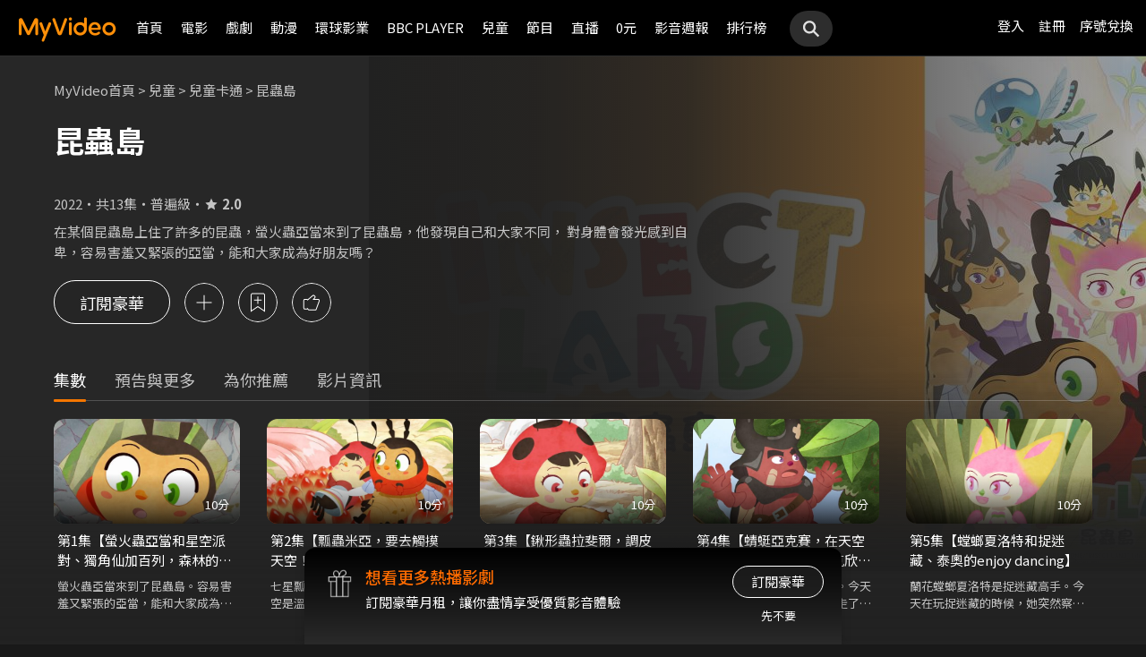

--- FILE ---
content_type: text/html;charset=UTF-8
request_url: https://myvideo.net.tw/details/3/26924
body_size: 38274
content:
     


 


<!DOCTYPE html PUBLIC "-//W3C//DTD HTML 4.01 Transitional//EN" "http://www.w3.org/TR/html4/loose.dtd">
<html lang="zh-Hant-TW">
  <head version="svn_trunk_88916" >
  	
    
  	
  		

<script type="text/javascript">
	window.onload = function() {         
        // 檢測是否為 iOS 或 android
        if(/iPhone|iPad|iPod|Android/i.test(navigator.userAgent)){
            // 只有手機端才跳轉 deeplink
			if(isFacebookWebView()){
			    let actionEncodedString = getEncodedDeepLinkString();
			    console.log("actionEncodedString: "+actionEncodedString);
                window.location.href = "twmmyvideo://myvideo?"+ actionEncodedString;
			}
        } 
    }
</script>
<meta charset="UTF-8">
<meta name="viewport" content="width=device-width, initial-scale=1.0, minimum-scale=1.0">
<meta name="description" content="《昆蟲島》在某個昆蟲島上住了許多的昆蟲，螢火蟲亞當來到了昆蟲島，他發現自己和大家不同， 對身體會發光感到自卑，容易害羞又緊張的亞當，能和大家成為好朋友嗎？昆蟲島線上看-兒童卡通-兒童-MyVideo｜陪你每一刻 標籤：親子,日本動畫,兒童卡通,閣家欣賞,兒童文學改編,導演：川越淳,演員：泊明日菜" />
<meta property="og:title" content="昆蟲島線上看-兒童卡通-兒童-MyVideo｜陪你每一刻" />
<meta property="og:description" content="《昆蟲島》在某個昆蟲島上住了許多的昆蟲，螢火蟲亞當來到了昆蟲島，他發現自己和大家不同， 對身體會發光感到自卑，容易害羞又緊張的亞當，能和大家成為好朋友嗎？昆蟲島線上看-兒童卡通-兒童-MyVideo｜陪你每一刻 標籤：親子,日本動畫,兒童卡通,閣家欣賞,兒童文學改編,導演：川越淳,演員：泊明日菜" />
<meta property="og:image" content="https://img.myvideo.net.tw/images/MIG010/0001/0226/202403190919022293_2016.jpg" />
<meta property="og:site_name" content="MyVideo｜陪你每一刻">
<meta property="og:url" content="https://www.myvideo.net.tw/details/3/26924" />
<meta property="og:type" content="video.other" />
<meta property="fb:app_id" content="471215119589042" />



<!-- FB AppLinks Metadata Reference (android)-->
<meta property="al:android:url" content="twmmyvideo://myvideo?action=ct%3A26924%7C3" />
<meta property="al:android:app_name" content="MyVideo" />
<meta property="al:android:package" content="com.taiwanmobile.myVideo" />
<!-- FB AppLinks Metadata Reference (iOS)-->
<meta property="al:ios:url" content="twmmyvideo://myvideo?action=ct%3A26924%7C3">
<meta property="al:ios:app_name" content="MyVideo">
<meta property="al:ios:app_store_id" content="567629616">
<meta property="al:web:should_fallback" content="true">
<meta name="pubdate" content="2024-04-01T00:00:00+08:00" />
<meta name="lastmod" content="2025-12-04T16:20:48+08:00" />

<link rel="canonical" href="https://www.myvideo.net.tw/details/3/26924">
<link rel="amphtml" href="https://www.myvideo.net.tw/details/amp/3/26924">
<link rel="stylesheet" href="/static/css/RWD/videoList.css?PatchDate=20260115">
<link rel="stylesheet" href="/static/css/RWD/tabPanel.css?PatchDate=20260115">
<link rel="stylesheet" href="/static/css/RWD/popUp.css?PatchDate=20260115">
<link rel="stylesheet" href="/static/css/RWD/bottomLightBox.css?PatchDate=20260115">
<link rel="stylesheet" href="/static/css/RWD/style_btn.css?PatchDate=20260115">
<link rel="stylesheet" href="/static/css/RWD/style_frameMember.css?PatchDate=20260115">

<link rel="stylesheet" href="/static/css/RWD/style_delete_sub_account_popup.css?PatchDate=20260115">
<link rel="stylesheet" href="/static/css/RWD/style_movieIntro.css?PatchDate=20260115">
<link rel="stylesheet" href="/static/css/RWD/style_notification_popup.css?PatchDate=20260115">
<link rel="stylesheet" href="/static/css/RWD/style_num_password_popup.css?PatchDate=20260115">
<link rel="stylesheet" href="/static/css/RWD/style_num_password_input.css?PatchDate=20260115">




	




		
			<!-- seoVideoObject -->
			<script type="application/ld+json">
			{"embedUrl":"https://www.myvideo.net.tw/details/3/26924","image":"https://img.myvideo.net.tw/images/MIG010/0001/0226/202403190919105774_420x600.jpg","keywords":["親子","日本動畫","兒童卡通","閣家欣賞","兒童文學改編","川越淳","泊明日菜","親子","日本動畫","兒童卡通","閣家欣賞","兒童文學改編","MyVideo｜陪你每一刻","線上看","兒童","兒童卡通"],"@type":"VideoObject","director":[{"@type":"Person","name":"川越淳","url":"https://www.myvideo.net.tw/person/%E5%B7%9D%E8%B6%8A%E6%B7%B3_S0012057/"}],"description":"《昆蟲島》在某個昆蟲島上住了許多的昆蟲，螢火蟲亞當來到了昆蟲島，他發現自己和大家不同， 對身體會發光感到自卑，容易害羞又緊張的亞當，能和大家成為好朋友嗎？","dateModified":"2025-12-04T16:20:48+08:00","isAccessibleForFree":false,"@context":"http://schema.org","url":"https://www.myvideo.net.tw/details/3/26924","actor":[{"@type":"Person","name":"泊明日菜","url":"https://www.myvideo.net.tw/search/%E6%B3%8A%E6%98%8E%E6%97%A5%E8%8F%9C/actor/"}],"datePublished":"2024-04-01T00:00:00+08:00","duration":"PT10M","contentUrl":"https://www.myvideo.net.tw/player/0/392713/video?bundleType=1","dateCreated":"2024-04-01T00:00:00+08:00","uploadDate":"2024-04-01T00:00:00+08:00","genre":["兒童卡通"],"name":"昆蟲島","@id":"https://www.myvideo.net.tw/details/3/26924","thumbnailUrl":"https://img.myvideo.net.tw/images/MIG010/0001/0226/202403190919105774_420x600.jpg"}
			</script>
		
		<!-- seoMovie -->
		<script type="application/ld+json">
			{"image":"https://img.myvideo.net.tw/images/MIG010/0001/0226/202403190919105774_420x600.jpg","keywords":["親子","日本動畫","兒童卡通","閣家欣賞","兒童文學改編","川越淳","泊明日菜","親子","日本動畫","兒童卡通","閣家欣賞","兒童文學改編","MyVideo｜陪你每一刻","線上看","兒童","兒童卡通"],"@type":"Movie","director":[{"@type":"Person","name":"川越淳","url":"https://www.myvideo.net.tw/person/%E5%B7%9D%E8%B6%8A%E6%B7%B3_S0012057/"}],"description":"《昆蟲島》在某個昆蟲島上住了許多的昆蟲，螢火蟲亞當來到了昆蟲島，他發現自己和大家不同， 對身體會發光感到自卑，容易害羞又緊張的亞當，能和大家成為好朋友嗎？","dateModified":"2025-12-04T16:20:48+08:00","@context":"http://schema.org","url":"https://www.myvideo.net.tw/details/3/26924","actor":[{"@type":"Person","name":"泊明日菜","url":"https://www.myvideo.net.tw/search/%E6%B3%8A%E6%98%8E%E6%97%A5%E8%8F%9C/actor/"}],"datePublished":"2024-04-01T00:00:00+08:00","duration":"PT10M","dateCreated":"2024-04-01T00:00:00+08:00","genre":["兒童卡通"],"name":"昆蟲島","@id":"https://www.myvideo.net.tw/details/3/26924","aggregateRating":{"bestRating":"10","@type":"AggregateRating","ratingValue":"2.0","ratingCount":"3744","worstRating":"1"},"thumbnailUrl":"https://img.myvideo.net.tw/images/MIG010/0001/0226/202403190919105774_420x600.jpg"}
		</script>
		
				<!-- seoTVSeries -->
				<script type="application/ld+json">
				{"image":"https://img.myvideo.net.tw/images/MIG010/0001/0226/202403190919105774_420x600.jpg","keywords":["親子","日本動畫","兒童卡通","閣家欣賞","兒童文學改編","川越淳","泊明日菜","親子","日本動畫","兒童卡通","閣家欣賞","兒童文學改編","MyVideo｜陪你每一刻","線上看","兒童","兒童卡通"],"isFamilyFriendly":true,"@type":"TVSeries","director":[{"@type":"Person","name":"川越淳","url":"https://www.myvideo.net.tw/person/%E5%B7%9D%E8%B6%8A%E6%B7%B3_S0012057/"}],"description":"《昆蟲島》在某個昆蟲島上住了許多的昆蟲，螢火蟲亞當來到了昆蟲島，他發現自己和大家不同， 對身體會發光感到自卑，容易害羞又緊張的亞當，能和大家成為好朋友嗎？","dateModified":"2025-12-04T16:20:48+08:00","episode":[{"image":"https://img.myvideo.net.tw/images/MIG010/0001/0235/202403281533309310_640.jpg","@type":"TVEpisode","partOfSeries":"昆蟲島","name":"第1集【螢火蟲亞當和星空派對、獨角仙加百列，森林的英雄】","@id":"https://www.myvideo.net.tw/details/0/392713","isAccessibleForFree":false,"@context":"http://schema.org","episodeNumber":"1","url":"https://www.myvideo.net.tw/details/0/392713"},{"image":"https://img.myvideo.net.tw/images/MIG010/0001/0236/202403281535034961_640.jpg","@type":"TVEpisode","partOfSeries":"昆蟲島","name":"第2集【瓢蟲米亞，要去觸摸天空！、蜜蜂泰奧和It's show time】","@id":"https://www.myvideo.net.tw/details/0/392829","isAccessibleForFree":false,"@context":"http://schema.org","episodeNumber":"2","url":"https://www.myvideo.net.tw/details/0/392829"},{"image":"https://img.myvideo.net.tw/images/MIG010/0001/0237/202403281536138052_640.jpg","@type":"TVEpisode","partOfSeries":"昆蟲島","name":"第3集【鍬形蟲拉斐爾，調皮的秘密、蝴蝶伊甸，笑容魔法師】","@id":"https://www.myvideo.net.tw/details/0/392830","isAccessibleForFree":false,"@context":"http://schema.org","episodeNumber":"3","url":"https://www.myvideo.net.tw/details/0/392830"},{"image":"https://img.myvideo.net.tw/images/MIG010/0001/0238/202406041629498125_640.jpg","@type":"TVEpisode","partOfSeries":"昆蟲島","name":"第4集【蜻蜓亞克賽，在天空飛翔的急性子、螞蟻瑪克欣和地底大冒險】","@id":"https://www.myvideo.net.tw/details/0/392831","isAccessibleForFree":false,"@context":"http://schema.org","episodeNumber":"4","url":"https://www.myvideo.net.tw/details/0/392831"},{"image":"https://img.myvideo.net.tw/images/MIG010/0001/0239/202403281537409473_640.jpg","@type":"TVEpisode","partOfSeries":"昆蟲島","name":"第5集【螳螂夏洛特和捉迷藏、泰奧的enjoy dancing】","@id":"https://www.myvideo.net.tw/details/0/392832","isAccessibleForFree":false,"@context":"http://schema.org","episodeNumber":"5","url":"https://www.myvideo.net.tw/details/0/392832"},{"image":"https://img.myvideo.net.tw/images/MIG010/0001/0240/202403281538407404_640.jpg","@type":"TVEpisode","partOfSeries":"昆蟲島","name":"第6集【照顧人好辛苦！、滴滴答答！雨天玩耍♪】","@id":"https://www.myvideo.net.tw/details/0/392833","isAccessibleForFree":false,"@context":"http://schema.org","episodeNumber":"6","url":"https://www.myvideo.net.tw/details/0/392833"},{"image":"https://img.myvideo.net.tw/images/MIG010/0001/0241/202403281539142755_640.jpg","@type":"TVEpisode","partOfSeries":"昆蟲島","name":"第7集【神秘的英雄現身！、拉斐爾的超級剪剪剪！】","@id":"https://www.myvideo.net.tw/details/0/392834","isAccessibleForFree":false,"@context":"http://schema.org","episodeNumber":"7","url":"https://www.myvideo.net.tw/details/0/392834"},{"image":"https://img.myvideo.net.tw/images/MIG010/0001/0265/202404291146508554_640.jpg","@type":"TVEpisode","partOfSeries":"昆蟲島","name":"第8集【為什麼我就是說不出口呢、大家一起探險野餐】","@id":"https://www.myvideo.net.tw/details/0/394232","isAccessibleForFree":false,"@context":"http://schema.org","episodeNumber":"8","url":"https://www.myvideo.net.tw/details/0/394232"},{"image":"https://img.myvideo.net.tw/images/MIG010/0001/0266/202404291147475355_640.jpg","@type":"TVEpisode","partOfSeries":"昆蟲島","name":"第9集【鍬形蟲獨角仙大決戰、夏洛特和鈴蘭電話】","@id":"https://www.myvideo.net.tw/details/0/394233","isAccessibleForFree":false,"@context":"http://schema.org","episodeNumber":"9","url":"https://www.myvideo.net.tw/details/0/394233"},{"image":"https://img.myvideo.net.tw/images/MIG010/0001/0267/202404291154321906_640.jpg","@type":"TVEpisode","partOfSeries":"昆蟲島","name":"第10集【幽靈大騷動！昆蟲嚇一跳、森林裡的靈光乍現遊戲派對】","@id":"https://www.myvideo.net.tw/details/0/394231","isAccessibleForFree":false,"@context":"http://schema.org","episodeNumber":"10","url":"https://www.myvideo.net.tw/details/0/394231"},{"image":"https://img.myvideo.net.tw/images/MIG010/0001/0268/202404291159074157_640.jpg","@type":"TVEpisode","partOfSeries":"昆蟲島","name":"第11集【送給大家的謝謝徽章、泰奧和亞克賽的凹凸大冒險】","@id":"https://www.myvideo.net.tw/details/0/394230","isAccessibleForFree":false,"@context":"http://schema.org","episodeNumber":"11","url":"https://www.myvideo.net.tw/details/0/394230"},{"image":"https://img.myvideo.net.tw/images/MIG010/0001/0269/202406041626512471_640.jpg","@type":"TVEpisode","partOfSeries":"昆蟲島","name":"第12集【亞當要去月球、米亞和太陽的禮物】","@id":"https://www.myvideo.net.tw/details/0/394234","isAccessibleForFree":false,"@context":"http://schema.org","episodeNumber":"12","url":"https://www.myvideo.net.tw/details/0/394234"},{"image":"https://img.myvideo.net.tw/images/MIG010/0001/0270/202406041628588032_640.jpg","@type":"TVEpisode","partOfSeries":"昆蟲島","name":"第13集【鈴蘭電話和時光旅行、製造微笑的派對】","@id":"https://www.myvideo.net.tw/details/0/394250","isAccessibleForFree":false,"@context":"http://schema.org","episodeNumber":"13","url":"https://www.myvideo.net.tw/details/0/394250"}],"@context":"http://schema.org","url":"https://www.myvideo.net.tw/details/3/26924","actor":[{"@type":"Person","name":"泊明日菜","url":"https://www.myvideo.net.tw/search/%E6%B3%8A%E6%98%8E%E6%97%A5%E8%8F%9C/actor/"}],"datePublished":"2024-04-01T00:00:00+08:00","numberOfEpisodes":13,"dateCreated":"2024-04-01T00:00:00+08:00","genre":["兒童卡通"],"name":"昆蟲島","contentRating":"普遍級","countryOfOrigin":[{"@type":"Country","name":"日本"}],"@id":"https://www.myvideo.net.tw/details/3/26924","thumbnailUrl":"https://img.myvideo.net.tw/images/MIG010/0001/0226/202403190919105774_420x600.jpg"}
			</script>
		
		<!-- 麵包屑優化 Start -->
		<script type="application/ld+json">
			{
				"@context":"http://schema.org",
				"@type":"BreadcrumbList",
				"itemListElement": [{"@type": "ListItem","position": 1,"item": "https://www.myvideo.net.tw/","name": "MyVideo首頁"},{"@type": "ListItem","position": 2,"item": "https://www.myvideo.net.tw/child/","name": "兒童"},{"@type": "ListItem","position": 3,"item": "https://www.myvideo.net.tw/mainGroup/SubCategory/childcartoon/","name": "兒童卡通"},{"@type": "ListItem","position": 4,"item": "https://www.myvideo.net.tw/details/3/26924","name": "昆蟲島"}]
			}
		</script>
		<!-- 麵包屑優化 End -->
		<script type="application/ld+json">
			{
  				"@context": "http://schema.org",
  				"@type": "ViewAction",
  				"name": "昆蟲島",
  				"target": [
    				{
    					"@type": "EntryPoint",
        				"urlTemplate": "https://mgw.myvideo.net.tw/deepLink/link.jsp?action=Content:26924|3"
    				}
  				]			
			}
		</script>
		<!-- seoItemList -->
		
			<script type="application/ld+json">
				{"itemListElement":[{"@type":"ListItem","position":1,"url":"https://www.myvideo.net.tw/details/0/392713"},{"@type":"ListItem","position":2,"url":"https://www.myvideo.net.tw/details/0/392829"},{"@type":"ListItem","position":3,"url":"https://www.myvideo.net.tw/details/0/392830"},{"@type":"ListItem","position":4,"url":"https://www.myvideo.net.tw/details/0/392831"},{"@type":"ListItem","position":5,"url":"https://www.myvideo.net.tw/details/0/392832"},{"@type":"ListItem","position":6,"url":"https://www.myvideo.net.tw/details/0/392833"},{"@type":"ListItem","position":7,"url":"https://www.myvideo.net.tw/details/0/392834"},{"@type":"ListItem","position":8,"url":"https://www.myvideo.net.tw/details/0/394232"},{"@type":"ListItem","position":9,"url":"https://www.myvideo.net.tw/details/0/394233"},{"@type":"ListItem","position":10,"url":"https://www.myvideo.net.tw/details/0/394231"},{"@type":"ListItem","position":11,"url":"https://www.myvideo.net.tw/details/0/394230"},{"@type":"ListItem","position":12,"url":"https://www.myvideo.net.tw/details/0/394234"},{"@type":"ListItem","position":13,"url":"https://www.myvideo.net.tw/details/0/394250"}],"@type":"ItemList","@context":"http://schema.org"}
			</script>
		





<script>
	        window.dataLayer = window.dataLayer || [];
	        dataLayer.push({
	            "event": "ViewContent",
	            "product": {
	                "impressions": [
	                    {
	                        "name": "昆蟲島", 
	                        "id": "26924", 
	                        "category": ["兒童卡通"], 
	                        "rating": '普遍級' 
	                    }
	                ]
	            }
	        });
	    </script>

<!-- 輸入密碼Popup -->

<script>

var serviceInfo = {
    isLiteService : 'N' == 'Y'? true : false,
    isLuxuryService :'N' == 'Y' ? true : false }
</script>
<!-- Criteo Product Tag -->
<script type="text/javascript">
	
	  window.criteo_q = window.criteo_q || [];
	  var deviceType = /iPad/.test(navigator.userAgent) ? "t"
	          : /Mobile|iP(hone|od)|Android|BlackBerry|IEMobile|Silk/
	                  .test(navigator.userAgent) ? "m" : "d";
	  window.criteo_q.push({
	    event: "setAccount",
	    account: 111489
	  }, {
	    event: "setEmail",
	    email: "",
	  }, {
	    event: "setSiteType",
	    type: deviceType
	  }, {
	    event: "viewItem",
	    item: "3_26924"
	  });
</script>
<!-- END Criteo Product Tag -->








    
        
    
    





  	
  	
    <link rel="shortcut icon" sizes="16x16" href="/static/images/favicon.ico" />
    <link rel="shortcut icon" sizes="128x128" href="/static/images/favicon-256x256.ico" />
    <link rel="apple-touch-icon" href="/static/images/favicon-256x256.ico" />
    <meta name="viewport" content="width=device-width, initial-scale=1.0, minimum-scale=1.0" />
    
    <title>昆蟲島線上看-兒童卡通-兒童-MyVideo｜陪你每一刻</title>
    
    
    <link rel="stylesheet" href="/static/css/RWD/reset.css?PatchDate=20260115" />
    <link rel="stylesheet" href="/static/css/RWD/style_preset.css?PatchDate=20260115" />
    <link rel="stylesheet" href="/static/css/RWD/style_frame.css?PatchDate=20260115" />
    <link rel="stylesheet" href="/static/css/RWD/style_footer.css?PatchDate=20260115" />
    <link rel="stylesheet" href="/static/css/RWD/style_frameMember.css?PatchDate=20260115" />
    <link rel="stylesheet" href="/static/css/RWD/style_main.css?PatchDate=20260115" />
    <link rel="stylesheet" href="/static/css/RWD/style_light_header.css?PatchDate=20260115" />
    <link rel="stylesheet" href="/static/css/RWD/style_header_dropdown_menu.css?PatchDate=20260115" />
	
	<link rel="stylesheet" href="/static/Swiper/swiper-bundle.min.css" />

    
    <style type="text/css">
      @media screen and (min-width: 1024px) {
          header.colorGR {
              background: linear-gradient(to bottom, rgba(0, 0, 0, 1) 0%, rgba(0, 0, 0, 0) 100%);
          }
          
          main{
      	    padding-top: 62px;
      	}
      	
      }
    </style>
    
    <script src="/static/js/jquery-3.6.0.min.js"></script>
    <script
      type="text/javascript"
      src="/static/reactJS/customizeSupportJS/myVideoCommonJS.min.js?PatchDate=20260115"
    ></script>
    <script type="text/javascript">
      var PSCPath = "";
      var Context = {
    	 
    	blackCardType  : '0',	
    	
    	blackData : {
    		
    		isLuxuryService : 'N',
    		
    		luxuryServiceIds: ''
    	},
      	remindInfo : {
      		isShow		: true,
      		homeBtnText : "訂閱豪華",
      		clickUrl	: "https://www.myvideo.net.tw/buyVideoCart/servletPromoRedirect.do?promotionId=PTA_2202181149563298&promotionType=1"
      	},
      	isLogin : "" !== "",
      	remindType : "" === "" ? "未登入"
      							: "N" === "Y"
      								? "超值月租"
      								: "N" === 'Y'
      									? "豪華月租訂閱豪華" : "未申裝"
      };

      $.ajaxSetup({
      	cache: false
      });
    </script>
	
  </head>
  <body>
  	



<!-- 為必免重複載入 -->


<!-- Criteo Loader File -->
<script type="text/javascript" src="//dynamic.criteo.com/js/ld/ld.js?a=111489" async="true"></script>
<!-- END Criteo Loader File -->


<!-- Criteo Visit Tag -->
<script type="text/javascript">
  window.criteo_q = window.criteo_q || [];
  var deviceType = /iPad/.test(navigator.userAgent) ? "t"
          : /Mobile|iP(hone|od)|Android|BlackBerry|IEMobile|Silk/
                  .test(navigator.userAgent) ? "m" : "d";
  window.criteo_q.push({
    event: "setAccount",
    account: 111489
  }, {
    event: "setEmail",
    email: "",
  }, {
    event: "setSiteType",
    type: deviceType
  }, {
    event: "viewPage"
  });
</script>
<!-- END Criteo Visit Tag -->



  
  
    
<!-- Google Tag Manager -->
<script>(function(w,d,s,l,i){w[l]=w[l]||[];w[l].push({'gtm.start':
new Date().getTime(),event:'gtm.js'});var f=d.getElementsByTagName(s)[0],
j=d.createElement(s),dl=l!='dataLayer'?'&l='+l:'';j.async=true;j.src=
'https://www.googletagmanager.com/gtm.js?id='+i+dl;f.parentNode.insertBefore(j,f);
})(window,document,'script','dataLayer','GTM-MF93N5D');</script>
<!-- End Google Tag Manager -->
<!-- Google Tag Manager (noscript) -->
<noscript><iframe src="https://www.googletagmanager.com/ns.html?id=GTM-MF93N5D"
height="0" width="0" style="display:none;visibility:hidden"></iframe></noscript>
<!-- End Google Tag Manager (noscript) -->
<script>
//push uid to dataLayer for user reconization.
  if(""){
    dataLayer.push({
      'event':'userId',
      'UID':''
    })
  }
if(!window.analyticsEventSender){
  let analyticsEventSender = {
    send_Event: function (...strs) {
    },
    send_page_view: function (str) {
    },
    pushToDataLayer: function(data){
			dataLayer.push(data)
    }
  };
  window.analyticsEventSender = analyticsEventSender;
}
</script>

  

<script type="text/javascript">
	function writeGA(str) {
		window.analyticsEventSender.send_page_view(str);
	}
	function writeGA_Event(str) {
		window.analyticsEventSender.send_Event('play', 'free', str);
	}
	function writeGA_Event_paid(str) {
		window.analyticsEventSender.send_Event('play', 'paid', str);
	}
	function writeGA_Event_browser(str) {
		window.analyticsEventSender.send_Event('play', 'browser', str);
	}
	// New ga event for log recommend
	function writeGA_Click_Recommend_Event(str) {
		window.analyticsEventSender.send_Event('click', 'recommend', str);
	}
	// New ga event for player
	function writeGA_Player(str1, str2, str3) {
		window.analyticsEventSender.send_Event(str1, str2, str3);
	}

	// New ga event for addQ , banner, 版位GA
	function writeGA_Event_click(str1, str2, str3) {
		window.analyticsEventSender.send_Event(str1, str2, str3);
	}

	// New ga event for go myfoneshopping
	function writeGA_shopping(str) {
		window.analyticsEventSender.send_Event('外部連結', '導購', str);
	}
	function pushToDataLayer(data) {
		window.analyticsEventSender.pushToDataLayer(data);
	}
</script>
<script type="text/javascript" defer="defer">
  var _mTrack = _mTrack || [];
  _mTrack.push([ 'trackPage' ]);

  (function() {
    var mClientId = '558dza12683';
    var mProto = ('https:' == document.location.protocol ? 'https://'
        : 'http://');
    var mHost = 'tracker.marinsm.com';
    var mt = document.createElement('script');
    mt.type = 'text/javascript';
    mt.async = true;
    mt.src = mProto + mHost + '/tracker/async/' + mClientId + '.js';
    var fscr = document.getElementsByTagName('script')[0];
    fscr.parentNode.insertBefore(mt, fscr);
  })();
</script>
<noscript>
  <img src='https://tracker.marinsm.com/tp?act=1&cid=558dza12683&script=no'>
</noscript>

<script>
!function(e,t,n,a,c,o,s){e.fbq||(c=e.fbq=function(){c.callMethod?c.callMethod.apply(c,arguments):c.queue.push(arguments)},e._fbq||(e._fbq=c),c.push=c,c.loaded=!0,c.version="2.0",c.queue=[],o=t.createElement(n),o.async=!0,o.src=a,s=t.getElementsByTagName(n)[0],s.parentNode.insertBefore(o,s))}(window,document,"script","https://connect.facebook.net/en_US/fbevents.js"),fbq("init","792098837661675"),fbq("track","PageView");
</script>
<noscript><img height="1" width="1" style="display:none" src="https://www.facebook.com/tr?id=792098837661675&ev=PageView&noscript=1"/></noscript>


    <input type="hidden" value="PC" id="deviceType" />
    <input type="hidden" value="20260115" id="patchDate" />
    <input type="hidden" value="https://mgw3.myvideo.net.tw/myVideo.api/" id="TWM_MyVideoAPI" />
    <input type="hidden" value="https://mgw2.myvideo.net.tw/myVideo.api/" id="TWM_MyVideoAPI_shunt" />
    

    <div class="wrap">
    
    <!-- APP 隱藏Header UI -->
   	  	
	      <div id="reactRenderTargetHeader">
	         
	        













<header class="colorBK">
	<div class="headerBox">
		<div class="hdGroup">
			<img id="ham" class="padMobi" src="/static/images/RWD/icon_header_ham.png" />
			<a href="/index.do">
				<img id="logo" src="/static/images/RWD/brand_logo.png" />
			</a>
			<div class="linkArea">
				<a class="searchBox" href="#">
					<img class="search" src="/static/images/RWD/icon_header_search.png" />
				</a>
				<ul class="linkService">

					<li><a href="/login.do" title="登入MyVideo立即觀賞">登入</a></li>
					<li><a href="/goSignUpPage.do" title="免費加入MyVideo">註冊</a></li>

					<li><a href="/SN-exchange" title="序號兌換">序號兌換</a></li>
				</ul>
			</div>
		</div>
		<div class="depart">
			<ul itemscope itemtype="http://www.schema.org/SiteNavigationElement">
	
						<li class="topMenuScroll_UX_RECOMMEND_HOME" id="UX_RECOMMEND_HOME" itemprop="name">
							<a href="/index.do" itemprop="url" title="首頁">首頁</a>
						</li>
	
						<li class="topMenuScroll_UXM_MOVIE" id="UXM_MOVIE" itemprop="name">
							<a href="/movie/" itemprop="url" title="電影">電影</a>
						</li>
	
						<li class="topMenuScroll_UXM_DRAMA" id="UXM_DRAMA" itemprop="name">
							<a href="/drama/" itemprop="url" title="戲劇">戲劇</a>
						</li>
	
						<li class="topMenuScroll_UXM_CARTOON" id="UXM_CARTOON" itemprop="name">
							<a href="/cartoon/" itemprop="url" title="動漫">動漫</a>
						</li>
	
						<li class="topMenuScroll_UXM_STUDIO_UNIVERSAL" id="UXM_STUDIO_UNIVERSAL" itemprop="name">
							<a href="/Studio_Universal/" itemprop="url" title="環球影業">環球影業</a>
						</li>
	
						<li class="topMenuScroll_UXM_BBCPLAYER" id="UXM_BBCPLAYER" itemprop="name">
							<a href="/BBCPlayer/" itemprop="url" title="BBC PLAYER">BBC PLAYER</a>
						</li>
	
						<li class="topMenuScroll_UXM_CHILD" id="UXM_CHILD" itemprop="name">
							<a href="/child/" itemprop="url" title="兒童">兒童</a>
						</li>
	
						<li class="topMenuScroll_UXM_MUSIC" id="UXM_MUSIC" itemprop="name">
							<a href="/music/" itemprop="url" title="節目">節目</a>
						</li>
	
						<li class="topMenuScroll_UX_LIVE_CHANNEL_PORTAL" id="UX_LIVE_CHANNEL_PORTAL" itemprop="name">
							<a href="/LiveChannel/" itemprop="url" title="直播">直播</a>
						</li>
	
						<li class="topMenuScroll_UXM_FREE_MENU" id="UXM_FREE_MENU" itemprop="name">
							<a href="/free_menu/" itemprop="url" title="0元">0元</a>
						</li>
	
				<li><a href="https://blog.myvideo.net.tw/" title="影音週報">影音週報</a></li>
				
					<li><a href="/rank/" title="排行榜">排行榜</a></li>
	
			</ul>
			<a class="searchBox" href="#">
				<img class="search" src="/static/images/RWD/icon_header_search.png" />
			</a>
		</div>
	</div>
</header> 
	      </div>
     	<script src="/static/react-js/header.bundle.js?PatchDate=20260115"></script>
      
      
      
		
		
		
		
		
		
		
       
		
		
		
		
		
		
		
		
		
		
		
		
		
		
		
		
		
		

		
		

		
		
		
		
		

		
		
		

		

		
		
		
		

		
		
		
		
		
		

		<div class="wrap">
				<!-- 18禁Popup -->
				

				<!-- 登入Popup -->
				<section class="rent popUp" id="loginPopUp">
						<div class="popUpBox">
								<content>
								<p>請登入後繼續操作</p>
								</content>
								<div class="btnBox">
										<button class="btn outline size_50_45_36">取消</button>
										<button class="btn color size_50_45_36" onclick="goToLoginPage()">確定</button>
								</div>
						</div>
				</section>

				<!-- 偵測 FB webview情況下-->
                <section class="rent popUp" id="intentBrowserPopUp" style="display:none;">
                    <div class="popUpBox">
                        <content>
                            <p>偵測到您在 Facebook 應用程式中瀏覽</p>
                            <p>建議點選右上角 <strong>⋯</strong> 選單</p>
                            <p>選擇「<strong>使用外部瀏覽器開啟</strong>」</p>
                            <p>獲得更完整的使用體驗</p>
                            <p>若尚未安裝 APP，請點選下方下載</p>
                        </content>
                    <div class="btnBox">
                        <button class="btn outline size_50_45_36" onclick="closeIntentBrowserPopup()">我知道了</button>
                        <button class="btn color size_50_45_36" onclick="downloadApp()">下載 APP</button>
                    </div>
                    </div>
                </section>

				<div class="popUpMovie" id="playMovieDiv" style="display:none;">
			    	<div class="popUpBox">
			    		<iframe id="playVideo" name="playVideo"  width="100%" height="100%" title="playVideo"
		                        src="" frameBorder="0" scrolling="no" allowFullScreen>
		                        Your browser doesn't support iframes.	
		                </iframe>                    
			    	</div>
		    	</div>
				<!-- Main -->
				<main>
						<div class="movieIntroArea">
								 <!-- Video Bg -->
								
					                <div class="videoBg">
					                    <picture>
					                        <source srcset="https://img.myvideo.net.tw/images/MIG010/0001/0226/202403190919022293_1024.jpg" media="(min-width: 640px)">
					                        <img src="https://img.myvideo.net.tw/images/MIG010/0001/0226/202403190919022293_640.jpg" alt="昆蟲島">
					                    </picture>
					                </div>
				                
								<!-- Content start -->
								<div class="areaWrap">
										
										<!-- 本片資訊 -->
										<div class="videoArea">
												<div
														class="videoAreaBox ">
														<!-- 此處加上"expired"為已下架，上架中請不用加此class ex:class="videoAreaBox expired" -->
														<div class="videoFloat">
																<!-- 下架 -->
																<div class="videoExpired">
																		<img src="/static/images/RWD/icon_notice.svg" loading="lazy" alt="通知圖標">
																		<p>
																				本影片因授權因素<br>暫時無法提供觀看
																		</p>
																</div>
																<!-- 預告片 -->
																

														</div>
												</div>
												<div class="introWrap">
														<!-- 麵包屑 -->
														<ul class="breadcrumbs">
																<!-- <li><a href="/">MyVideo首頁</a>&nbsp;&gt;</li>
	                                <li><a href="#">戲劇</a>&nbsp;&gt;</li>
	                                <li><a href="#">台劇</a>&nbsp;&gt;</li>
	                                <li><p>想見你</p></li>-->
																
																		
																				<li><a href="/">MyVideo首頁</a>&nbsp;&gt;</li>
																		
																		
																
																		
																				<li><a href="/child/">兒童</a>&nbsp;&gt;</li>
																		
																		
																
																		
																				<li><a href="/mainGroup/SubCategory/childcartoon/">兒童卡通</a>&nbsp;&gt;</li>
																		
																		
																
																		
																		
																				<li><p>昆蟲島</p></li>
																		
																
														</ul>
														<div class="introArea">
														  
														   <div class="introNoticeBox">
														  		
                               								   													
                               								     
                               								     
                               								     
                               								       <!-- 上/下架 -->
                               								       <!-- 下架文字："下架日期：mm月dd日" 上架文字："將於mm月dd日上架" -->
                               								       
                               								       <!--  下架文字："將於mm月dd日上架" -->
                               								       
											   						<!-- 上架文字：："將於mm月dd日上架" -->
                               								       
                               								     
                               								   
															   </div>
                               								 
																<div class="title">
																		<!-- 影片標題 -->
																		
																				
																				
																				
																				
																						<h1 id="movieTitle">昆蟲島</h1>
																				
																		
                                    <script type="text/javascript">
                                      var movieTitle = document.getElementById('movieTitle') ? document.getElementById('movieTitle').innerText : false ;
                                    </script>
                              
																</div>
                              <!-- 選單 -->
																<div class="seasonSelectBox">
																		
																		<ul class="seasonSelectorList">
																				
																		</ul>
																</div>
																<div class="introAreaBox">


																		<ul>
																				
																						<li class="introList">2022</li>
																				
																			
																			
																			
																			
																				<li class="introList">共13集</li>
																			
																			
																				
																						<li class="introList">普遍級</li>
																				
																																								
                                        										
																						<!-- Yahoo評分 -->
																						
																						<!-- 原始評分 -->
																						
																								<li class="introList"><i class="introListScoreIcon"><img
																												src="/static/images/RWD/icon_star_fill.svg" loading="lazy" alt="評分"></i><span
																										class="introListScore">2.0</span></li>
																						
																				

																		</ul>
																		<!--<ul>-->
																				<!-- 原版 -->
																				<!-- 評分：Yahoo評分/原始評分，不會同時顯示 -->
																				<!-- 原始評分 -->
																				<!-- <li class="introList">Yahoo 奇摩電影戲劇<a href="#" target="_blank">3.5星</a></li> -->
																				<!-- 原始評分 -->
																				<!-- <li class="introList"><i><img src="/static/images/RWD/icon_star_fill.svg"></i><span class="introListScore">8.6</span></li> -->
																				<!-- 套資料後 -->
																				<!-- 
																					
																							<li class="introList">3744人喜歡</li>
																					
																				-->
																		<!--</ul>-->
																</div>
														</div>
														
														
															<div class="btnArea">
																	
																		<div class="btnAreaBox">
																		
																						
																		<!-- 判斷是否為PC或是Mobile來顯示 -->
																		<script type="text/javascript">			                                				
								                               				let userAgentInfo=navigator.userAgent;
																			let Agents = new Array("Android","iPhone","SymbianOS","Windows Phone","iPad","iPod");												
																			let isPC=true;												
																			for(var v=0;v<Agents.length;v++) {												
																				if(userAgentInfo.indexOf(Agents[v])>0) {													
																					isPC=false;														
																					break;													
																				}												
																			}
																			if (isPC) {
																				let playWord = $('.playBtnDesktop').html();
																				$('.playBtnMobile').html(playWord);
																				$('.playBtnMobile').parent().addClass("analytics_Play_PlayBtn_desktop");
																			}else{
																				$('.playBtnMobile').parent().addClass("analytics_Play_PlayBtn_mobile");
																			} 
								                             			</script>
																			
																			<!-- 交易流程優化 phase 2 待 FindMyVideoPriceList4 API 調整後才能直接帶套裝 contentId -->












																		
																		
																			
																		        
																		            
																		        
																		        
																		        
																		        
																		    
																			
																			<!-- 交易流程優化 phase 2 待 FindMyVideoPriceList4 API 調整後才能直接帶套裝 contentId -->
																			









													
																			<a class="outlinedBtn analytics_Trans_DetailsPage_SubscribeBtn" id="purchaseInfoA0PadWide"
																											onClick="																							                        							
							                        							if (false === true) {
							                        								handlePurchaseButtonClick('SVC');
							                        							}else{
							                        								loginFunc();	
							                        							}
						                        							">訂閱豪華</a>
																		<script type="text/javascript">
								                        					let capStr0 = document.getElementById("purchaseInfoA0PadWide").innerHTML;
																			document.getElementById("purchaseInfoA0PadWide").innerHTML = capStr0.replace("[large]","").replace("[/large]","");			
								                        				</script>
																		
		
																		</div>
																	
																	
																	<section class="notSupport popUp">
	            														<div class="popUpBox">
															                <content>
															                    <p>本裝置暫不支援此影片播放，<br>請參考MyVideo網站的常見問答，謝謝。</p>
															                </content>
														                	<div class="btnBox"><button class="btn outline size_50_45_36">我知道了</button><a href="https://www.myvideo.net.tw/info/faq" class="btn color size_50_45_36">常見問題</a></div>
															            </div>
															        </section>
	
	
	
																		<div class="iconAreaBox">
																				<!-- 已加入片單："iconBtnAdd"加上"active"
			                                        Mobile狀態："span"文字替換為"已加入片單"
			                                        Desktop狀態："iconBtnHover"文字替換為"從我的片單移除" -->
																				<div class="iconBtn iconBtnAdd analytics_Click_DetailsPage_MyListRemove analytics_Click_DetailsPage_MyListAdd">
																						<i onclick="sendGAClickEvent('按鈕_我的片單')"></i><span>我的片單</span>
																						<p class="iconBtnHover">加入我的片單</p>
																				</div>
		
																				<!-- 已加入待看："iconBtnPlayList"加上"active"
		                                        Mobile狀態："span"文字替換為"已加入待看"
		                                        Desktop狀態："iconBtnHover"文字替換為"從待看清單移除" -->
																				<div class="iconBtn iconBtnPlayList analytics_Click_DetailsPage_WatchListAdd analytics_Click_DetailsPage_WatchListRemove">
																						<i></i><span>待看清單</span>
																						<p class="iconBtnHover">加入待看清單</p>
																				</div>
		
																				<!-- 評分喜歡："iconBtnScore"加上"like"，"span"文字替換為"喜歡 -->
																				<!-- 評分不喜歡："iconBtnScore"加上"unlike"，"span"文字替換為"不喜歡 -->
																				<div class="iconBtn iconBtnScore">
																						<i></i><span>評分</span>
																				</div>
		
																				<!-- Desktop評分選單 (Mobile評分選單在最下方) -->
																				<div class="likeAreaBox likeAreaBoxDesktop" onclick="sendGAClickEvent('評分')">
																						<div class="likeArea">
																								<!-- 不喜歡 -->
																								<div class="btnScore btnUnlike analytics_Click_DetailsPage_dislike">
												                                                    <svg viewBox="0 0 44 44" fill="none" xmlns="http://www.w3.org/2000/svg">
											                                                    		<path class="iconLikeFill" fill-rule="evenodd" clip-rule="evenodd" d="M20.5438 29.8814C20.1428 30.2226 19.5418 30.1984 19.1694 29.826L18.2857 28.9422C17.9324 28.589 17.8971 28.0331 18.2029 27.64L19.8121 25.571L14.6135 25.618C14.1797 25.6219 13.7929 25.3457 13.6558 24.9342L13.4558 24.3343C13.3843 24.1199 13.3876 23.8876 13.4651 23.6753L16.8888 14.2941C17.0328 13.8995 17.4081 13.6369 17.8281 13.6369H24.7502C25.0566 13.6369 25.346 13.7774 25.5357 14.0181L26.4633 15.1955C26.6392 14.9088 26.9554 14.7176 27.3164 14.7176H29.64C30.1923 14.7176 30.64 15.1653 30.64 15.7176V24.5267C30.64 25.079 30.1923 25.5267 29.64 25.5267H27.3164C26.8985 25.5267 26.5405 25.2704 26.391 24.9064L20.5438 29.8814Z"/>
											                                                    		<path class="iconLikeStroke" d="M19.1694 29.826L19.523 29.4724L19.523 29.4724L19.1694 29.826ZM20.5438 29.8814L20.2198 29.5006L20.2198 29.5006L20.5438 29.8814ZM18.2857 28.9422L17.9321 29.2958L17.9321 29.2958L18.2857 28.9422ZM18.2029 27.64L17.8082 27.333L17.8082 27.333L18.2029 27.64ZM19.8121 25.571L20.2067 25.878L20.8416 25.0617L19.8076 25.071L19.8121 25.571ZM14.6135 25.618L14.609 25.118L14.609 25.118L14.6135 25.618ZM13.6558 24.9342L14.1301 24.7761L14.1301 24.7761L13.6558 24.9342ZM13.4558 24.3343L12.9815 24.4925L12.9815 24.4925L13.4558 24.3343ZM13.4651 23.6753L12.9954 23.5039L12.9954 23.5039L13.4651 23.6753ZM16.8888 14.2941L17.3585 14.4655L17.3585 14.4655L16.8888 14.2941ZM25.5357 14.0181L25.1429 14.3275L25.1429 14.3275L25.5357 14.0181ZM26.4633 15.1955L26.0706 15.5049L26.5145 16.0684L26.8896 15.4569L26.4633 15.1955ZM26.391 24.9064L26.8535 24.7164L26.5917 24.0791L26.067 24.5256L26.391 24.9064ZM18.8159 30.1795C19.3725 30.7361 20.2682 30.7724 20.8678 30.2622L20.2198 29.5006C20.0173 29.6729 19.7112 29.6606 19.523 29.4724L18.8159 30.1795ZM17.9321 29.2958L18.8159 30.1795L19.523 29.4724L18.6392 28.5887L17.9321 29.2958ZM17.8082 27.333C17.3469 27.9261 17.4014 28.765 17.9321 29.2958L18.6392 28.5887C18.4635 28.4129 18.4473 28.1402 18.5976 27.947L17.8082 27.333ZM19.4174 25.2641L17.8082 27.333L18.5976 27.947L20.2067 25.878L19.4174 25.2641ZM19.8076 25.071L14.609 25.118L14.618 26.118L19.8166 26.071L19.8076 25.071ZM14.609 25.118C14.3921 25.12 14.1987 24.9819 14.1301 24.7761L13.1814 25.0924C13.3872 25.7096 13.9674 26.1238 14.618 26.118L14.609 25.118ZM14.1301 24.7761L13.9301 24.1762L12.9815 24.4925L13.1814 25.0924L14.1301 24.7761ZM13.9301 24.1762C13.8944 24.069 13.896 23.9529 13.9348 23.8467L12.9954 23.5039C12.8792 23.8223 12.8742 24.1708 12.9815 24.4925L13.9301 24.1762ZM13.9348 23.8467L17.3585 14.4655L16.4191 14.1227L12.9954 23.5039L13.9348 23.8467ZM17.3585 14.4655C17.4305 14.2682 17.6181 14.1369 17.8281 14.1369V13.1369C17.198 13.1369 16.6351 13.5308 16.4191 14.1227L17.3585 14.4655ZM17.8281 14.1369L24.7502 14.1369V13.1369H17.8281V14.1369ZM24.7502 14.1369C24.9034 14.1369 25.0481 14.2072 25.1429 14.3275L25.9284 13.7086C25.644 13.3476 25.2098 13.1369 24.7502 13.1369V14.1369ZM25.1429 14.3275L26.0706 15.5049L26.8561 14.8861L25.9284 13.7086L25.1429 14.3275ZM27.3164 14.2176C26.7744 14.2176 26.3001 14.5054 26.0371 14.9341L26.8896 15.4569C26.9783 15.3123 27.1365 15.2176 27.3164 15.2176V14.2176ZM29.64 14.2176H27.3164V15.2176H29.64L29.64 14.2176ZM31.14 15.7176C31.14 14.8892 30.4684 14.2176 29.64 14.2176L29.64 15.2176C29.9162 15.2176 30.14 15.4415 30.14 15.7176H31.14ZM31.14 24.5267V15.7176H30.14V24.5267H31.14ZM29.64 26.0267C30.4684 26.0267 31.14 25.3551 31.14 24.5267H30.14C30.14 24.8028 29.9162 25.0267 29.64 25.0267V26.0267ZM27.3164 26.0267H29.64V25.0267H27.3164V26.0267ZM25.9285 25.0964C26.1524 25.6414 26.6888 26.0267 27.3164 26.0267V25.0267C27.1082 25.0267 26.9287 24.8994 26.8535 24.7164L25.9285 25.0964ZM20.8678 30.2622L26.715 25.2872L26.067 24.5256L20.2198 29.5006L20.8678 30.2622Z"/>
											                                                		</svg>                                                    	
																								</div>
																								<!-- 喜歡 -->
																								<div class="btnScore btnLike analytics_Click_DetailsPage_like">
													                                                <svg viewBox="0 0 44 44" fill="none" xmlns="http://www.w3.org/2000/svg">
													                                                    <path class="iconLikeFill" fill-rule="evenodd" clip-rule="evenodd" d="M23.4562 14.1186C23.8572 13.7774 24.4582 13.8016 24.8306 14.174L25.7143 15.0578C26.0676 15.411 26.1029 15.9669 25.7971 16.36L24.1879 18.429L29.3865 18.382C29.8203 18.3781 30.2071 18.6543 30.3442 19.0658L30.5442 19.6657C30.6157 19.8801 30.6124 20.1124 30.5349 20.3247L27.1112 29.7059C26.9672 30.1005 26.5919 30.3631 26.1719 30.3631H19.2498C18.9434 30.3631 18.654 30.2226 18.4643 29.9819L17.5367 28.8045C17.3608 29.0912 17.0446 29.2824 16.6836 29.2824H14.36C13.8077 29.2824 13.36 28.8347 13.36 28.2824V19.4733C13.36 18.921 13.8077 18.4733 14.36 18.4733H16.6836C17.1015 18.4733 17.4595 18.7296 17.609 19.0936L23.4562 14.1186Z"/>
													                                                    <path class="iconLikeStroke" d="M24.8306 14.174L24.477 14.5276L24.477 14.5276L24.8306 14.174ZM23.4562 14.1186L23.7802 14.4994L23.7802 14.4994L23.4562 14.1186ZM25.7143 15.0578L26.0679 14.7042L26.0679 14.7042L25.7143 15.0578ZM25.7971 16.36L26.1918 16.667L26.1918 16.667L25.7971 16.36ZM24.1879 18.429L23.7933 18.122L23.1584 18.9383L24.1924 18.929L24.1879 18.429ZM29.3865 18.382L29.391 18.882L29.391 18.882L29.3865 18.382ZM30.3442 19.0658L29.8699 19.2239L29.8699 19.2239L30.3442 19.0658ZM30.5442 19.6657L31.0185 19.5075L31.0185 19.5075L30.5442 19.6657ZM30.5349 20.3247L31.0046 20.4961L31.0046 20.4961L30.5349 20.3247ZM27.1112 29.7059L26.6415 29.5345L26.6415 29.5345L27.1112 29.7059ZM18.4643 29.9819L18.8571 29.6725L18.8571 29.6725L18.4643 29.9819ZM17.5367 28.8045L17.9294 28.4951L17.4855 27.9316L17.1104 28.5431L17.5367 28.8045ZM17.609 19.0936L17.1465 19.2836L17.4083 19.9209L17.933 19.4744L17.609 19.0936ZM25.1841 13.8205C24.6275 13.2639 23.7318 13.2276 23.1322 13.7378L23.7802 14.4994C23.9827 14.3271 24.2888 14.3394 24.477 14.5276L25.1841 13.8205ZM26.0679 14.7042L25.1841 13.8205L24.477 14.5276L25.3608 15.4113L26.0679 14.7042ZM26.1918 16.667C26.6531 16.0739 26.5986 15.235 26.0679 14.7042L25.3608 15.4113C25.5365 15.5871 25.5527 15.8598 25.4024 16.053L26.1918 16.667ZM24.5826 18.7359L26.1918 16.667L25.4024 16.053L23.7933 18.122L24.5826 18.7359ZM24.1924 18.929L29.391 18.882L29.382 17.882L24.1834 17.929L24.1924 18.929ZM29.391 18.882C29.6079 18.88 29.8013 19.0181 29.8699 19.2239L30.8186 18.9076C30.6128 18.2904 30.0326 17.8762 29.382 17.882L29.391 18.882ZM29.8699 19.2239L30.0699 19.8238L31.0185 19.5075L30.8186 18.9076L29.8699 19.2239ZM30.0699 19.8238C30.1056 19.931 30.104 20.0471 30.0652 20.1533L31.0046 20.4961C31.1208 20.1777 31.1258 19.8292 31.0185 19.5075L30.0699 19.8238ZM30.0652 20.1533L26.6415 29.5345L27.5809 29.8773L31.0046 20.4961L30.0652 20.1533ZM26.6415 29.5345C26.5695 29.7318 26.3819 29.8631 26.1719 29.8631V30.8631C26.802 30.8631 27.3649 30.4692 27.5809 29.8773L26.6415 29.5345ZM26.1719 29.8631H19.2498V30.8631H26.1719V29.8631ZM19.2498 29.8631C19.0966 29.8631 18.9519 29.7928 18.8571 29.6725L18.0716 30.2914C18.356 30.6524 18.7902 30.8631 19.2498 30.8631V29.8631ZM18.8571 29.6725L17.9294 28.4951L17.1439 29.1139L18.0716 30.2914L18.8571 29.6725ZM16.6836 29.7824C17.2256 29.7824 17.6999 29.4946 17.9629 29.0659L17.1104 28.5431C17.0217 28.6877 16.8635 28.7824 16.6836 28.7824V29.7824ZM14.36 29.7824H16.6836V28.7824H14.36V29.7824ZM12.86 28.2824C12.86 29.1108 13.5316 29.7824 14.36 29.7824V28.7824C14.0838 28.7824 13.86 28.5585 13.86 28.2824H12.86ZM12.86 19.4733V28.2824H13.86V19.4733H12.86ZM14.36 17.9733C13.5316 17.9733 12.86 18.6449 12.86 19.4733H13.86C13.86 19.1972 14.0838 18.9733 14.36 18.9733V17.9733ZM16.6836 17.9733H14.36V18.9733H16.6836V17.9733ZM18.0715 18.9036C17.8476 18.3586 17.3112 17.9733 16.6836 17.9733V18.9733C16.8918 18.9733 17.0713 19.1006 17.1465 19.2836L18.0715 18.9036ZM23.1322 13.7378L17.285 18.7128L17.933 19.4744L23.7802 14.4994L23.1322 13.7378Z"/>
													                                                </svg>
																								</div>
																						</div>
																				</div>
																		</div>
																	
															</div>
														
														<div class="infoArea">

																

																
																		<div class="describeArea multiLine">
																				<p class="describe">在某個昆蟲島上住了許多的昆蟲，螢火蟲亞當來到了昆蟲島，他發現自己和大家不同， 對身體會發光感到自卑，容易害羞又緊張的亞當，能和大家成為好朋友嗎？</p>
																				<img class="lineOpen" src="/static/images/RWD/icon_arrow_down.svg" loading="lazy" alt="展開">
																		</div>
																
																
																
																	
																	
																		
																	
																																
														</div>
												</div>
										</div>

										<!-- Tab選單 20221229 切換頁籤調整CSS-->
									     <input type="radio" name="tabItem" id="tabEpisode" value="集數" checked>
                    					 <input type="radio" name="tabItem" id="tabTrailer" value="預告與更多" >
                    					 <input type="radio" name="tabItem" id="tabRecommend" value="為你推薦" >
                    					 <input type="radio" name="tabItem" id="tabInformation" value="影片資訊" >
                    					 
										<div class="tabArea">
												<div class="tabAreaBox">
														<div class="tabUnderline"></div>
														<div class="tabItemBox">
																<!-- "tabItem"順序第一個：加上"activeFirst" 20221229 切換頁籤調整CSS-->
																
																	<label class="tabItem analytics_Click_DetailsPage_Tab_Episode activeFirst" for="tabEpisode" 
																		onclick="sendGAClickEvent('分頁_集數')"><h3>集數</h3>
																	</label>
																
																
                                									<label class="tabItem analytics_Click_DetailsPage_Tab_TrailerandMore " for="tabTrailer"
                                									onclick="sendGAClickEvent('分頁_預告與更多')"><h3>預告與更多</h3></label>
                                								
                                								
                                								
                                									<label class="tabItem analytics_Click_DetailsPage_Tab_Recommend " for="tabRecommend"
                                									onclick="sendGAClickEvent('分頁_為你推薦')"><h3>為你推薦</h3></label>
                                								
                                								
                                								
                                								<label class="tabItem analytics_Click_DetailsPage_Tab_Info " for="tabInformation"
                                									onclick="sendGAClickEvent('分頁_影片資訊')"><h3>影片資訊</h3></label>
																
														</div>
												</div>
										</div>

										<!-- 集數 -->
										<div class="episode toggleArea " id="episode">
												<!-- 集數選單 -->

												<div class="subTabArea hidden">
														<div class="subTabAreaBox">

																<ul class="subTabItemBox">
																		
																				<li class="subTabItem"><a href="#episodePage1">1
																								- 13 集</a></li>
																		
																</ul>


														</div>
												</div>
													
											
													
														<!-- 集數分頁："episodeArea"，id為"episodePage頁數" -->
														<div class="episodeArea movieArea" id="episodePage1">
															<div class="episodeAreaBox movieAreaBox">
																
																	
																	
																	<figure class="episodeItemArea movieItemArea "><!-- 下架狀態："episodeItemArea"加上"disabled" -->
																		<span class="episodeItemWrap movieItemWrap">
<!-- 																			<span class="episodeItem movieItem" -->

																				<span class="episodeItem movieItem analytics_play_episode" onclick="handleSeriesClick('392713', '1', '1')">
																				<img class="episodePhoto moviePhoto" alt="昆蟲島 線上看"
																					src="https://img.myvideo.net.tw/images/MIG010/0001/0235/202403281533309310_640.jpg" loading="lazy">
																				<!-- 右上角 圓角Tag -->
																				<span class="episodeTagWrap movieTagWrap">
																					
																					
																						
																						
																							
																						
																					
																				</span>
																				<!-- 左下角 已觀看 -->
																				
																				<!-- 授權中前提下 ( authStatus == 1 ) 有三種顯示情境
																					 1. 尚未播放過 : 顯示片長
																					 2. 已播放過但播放進度未達100% : 顯示剩餘時間及進度條
																					 3. 播放進度達100% : 只進度條
																				-->
																				
																					
																						<span class="episodeLength movieLength">10分</span>
																					
																					
																				
																			</span>
																		</span>
																		<span class="episodeIntro movieIntro"> 
																			<!-- 影片標題 --> <!-- 影片暫無授權狀態：在標題後加上<span> (影片暫無授權)</span> -->
																			<figcaption>
																				
																					
																						<a href="/details/0/392713" onclick="">第1集【螢火蟲亞當和星空派對、獨角仙加百列，森林的英雄】</a>
																					
																					
																				
																				
																				
																					
																						<span class="episodeLength movieLength">10分</span>
																					
																					
																				
																			</figcaption> <!-- 影片描述 --> 
																			
																				<blockquote>螢火蟲亞當來到了昆蟲島。容易害羞又緊張的亞當，能和大家成為好朋友嗎？
喜歡唱歌和跳舞的角額壁蜂泰奧每天都很忙碌。他會協助花朵「授粉」，並把郵件和包裹送到昆蟲島。但為什麼泰奧要做這些呢？</blockquote>
																			
																		</span>
																	</figure>
																
																	
																	
																	<figure class="episodeItemArea movieItemArea "><!-- 下架狀態："episodeItemArea"加上"disabled" -->
																		<span class="episodeItemWrap movieItemWrap">
<!-- 																			<span class="episodeItem movieItem" -->

																				<span class="episodeItem movieItem analytics_play_episode" onclick="handleSeriesClick('392829', '1', '1')">
																				<img class="episodePhoto moviePhoto" alt="昆蟲島 線上看"
																					src="https://img.myvideo.net.tw/images/MIG010/0001/0236/202403281535034961_640.jpg" loading="lazy">
																				<!-- 右上角 圓角Tag -->
																				<span class="episodeTagWrap movieTagWrap">
																					
																					
																						
																						
																							
																						
																					
																				</span>
																				<!-- 左下角 已觀看 -->
																				
																				<!-- 授權中前提下 ( authStatus == 1 ) 有三種顯示情境
																					 1. 尚未播放過 : 顯示片長
																					 2. 已播放過但播放進度未達100% : 顯示剩餘時間及進度條
																					 3. 播放進度達100% : 只進度條
																				-->
																				
																					
																						<span class="episodeLength movieLength">10分</span>
																					
																					
																				
																			</span>
																		</span>
																		<span class="episodeIntro movieIntro"> 
																			<!-- 影片標題 --> <!-- 影片暫無授權狀態：在標題後加上<span> (影片暫無授權)</span> -->
																			<figcaption>
																				
																					
																						<a href="/details/0/392829" onclick="">第2集【瓢蟲米亞，要去觸摸天空！、蜜蜂泰奧和It's show time】</a>
																					
																					
																				
																				
																				
																					
																						<span class="episodeLength movieLength">10分</span>
																					
																					
																				
																			</figcaption> <!-- 影片描述 --> 
																			
																				<blockquote>七星瓢蟲米亞對天空非常好奇。天空是溫暖的嗎…？還是冷冷的呢…？米亞能夠摸到天空嗎？
喜歡唱歌和跳舞的角額壁蜂泰奧每天都很忙碌。他會協助花朵「授粉」，並把郵件和包裹送到昆蟲島。但為什麼泰奧要做這些呢？</blockquote>
																			
																		</span>
																	</figure>
																
																	
																	
																	<figure class="episodeItemArea movieItemArea "><!-- 下架狀態："episodeItemArea"加上"disabled" -->
																		<span class="episodeItemWrap movieItemWrap">
<!-- 																			<span class="episodeItem movieItem" -->

																				<span class="episodeItem movieItem analytics_play_episode" onclick="handleSeriesClick('392830', '1', '1')">
																				<img class="episodePhoto moviePhoto" alt="昆蟲島 線上看"
																					src="https://img.myvideo.net.tw/images/MIG010/0001/0237/202403281536138052_640.jpg" loading="lazy">
																				<!-- 右上角 圓角Tag -->
																				<span class="episodeTagWrap movieTagWrap">
																					
																					
																						
																						
																							
																						
																					
																				</span>
																				<!-- 左下角 已觀看 -->
																				
																				<!-- 授權中前提下 ( authStatus == 1 ) 有三種顯示情境
																					 1. 尚未播放過 : 顯示片長
																					 2. 已播放過但播放進度未達100% : 顯示剩餘時間及進度條
																					 3. 播放進度達100% : 只進度條
																				-->
																				
																					
																						<span class="episodeLength movieLength">10分</span>
																					
																					
																				
																			</span>
																		</span>
																		<span class="episodeIntro movieIntro"> 
																			<!-- 影片標題 --> <!-- 影片暫無授權狀態：在標題後加上<span> (影片暫無授權)</span> -->
																			<figcaption>
																				
																					
																						<a href="/details/0/392830" onclick="">第3集【鍬形蟲拉斐爾，調皮的秘密、蝴蝶伊甸，笑容魔法師】</a>
																					
																					
																				
																				
																				
																					
																						<span class="episodeLength movieLength">10分</span>
																					
																					
																				
																			</figcaption> <!-- 影片描述 --> 
																			
																				<blockquote>大鍬形蟲拉斐爾正和朋友們一起尋找種子。但拉斐爾卻耍了小聰明，獨佔了所有種子。他平常明明不會這樣做…有什麼原因呢？
時髦的白粉蝶伊甸即將舉辦時尚秀。大家都要準備時髦的衣服，並輪流展示給其他人看！這會是怎樣的時尚秀呢？</blockquote>
																			
																		</span>
																	</figure>
																
																	
																	
																	<figure class="episodeItemArea movieItemArea "><!-- 下架狀態："episodeItemArea"加上"disabled" -->
																		<span class="episodeItemWrap movieItemWrap">
<!-- 																			<span class="episodeItem movieItem" -->

																				<span class="episodeItem movieItem analytics_play_episode" onclick="handleSeriesClick('392831', '1', '1')">
																				<img class="episodePhoto moviePhoto" alt="昆蟲島 線上看"
																					src="https://img.myvideo.net.tw/images/MIG010/0001/0238/202406041629498125_640.jpg" loading="lazy">
																				<!-- 右上角 圓角Tag -->
																				<span class="episodeTagWrap movieTagWrap">
																					
																					
																						
																						
																							
																						
																					
																				</span>
																				<!-- 左下角 已觀看 -->
																				
																				<!-- 授權中前提下 ( authStatus == 1 ) 有三種顯示情境
																					 1. 尚未播放過 : 顯示片長
																					 2. 已播放過但播放進度未達100% : 顯示剩餘時間及進度條
																					 3. 播放進度達100% : 只進度條
																				-->
																				
																					
																						<span class="episodeLength movieLength">10分</span>
																					
																					
																				
																			</span>
																		</span>
																		<span class="episodeIntro movieIntro"> 
																			<!-- 影片標題 --> <!-- 影片暫無授權狀態：在標題後加上<span> (影片暫無授權)</span> -->
																			<figcaption>
																				
																					
																						<a href="/details/0/392831" onclick="">第4集【蜻蜓亞克賽，在天空飛翔的急性子、螞蟻瑪克欣和地底大冒險】</a>
																					
																					
																				
																				
																				
																					
																						<span class="episodeLength movieLength">10分</span>
																					
																					
																				
																			</figcaption> <!-- 影片描述 --> 
																			
																				<blockquote>綠胸晏蜓亞克賽非常急性子。今天又誤會以為亞當被大蜘蛛帶走了。後來昆蟲島的大家也開始四處尋找亞當。
切葉蟻瑪克欣非常好學，也會勤奮地搬運大葉子。為什麼他能這麼努力呢？米亞和亞當決定要跟在瑪克欣身後一探究竟。
</blockquote>
																			
																		</span>
																	</figure>
																
																	
																	
																	<figure class="episodeItemArea movieItemArea "><!-- 下架狀態："episodeItemArea"加上"disabled" -->
																		<span class="episodeItemWrap movieItemWrap">
<!-- 																			<span class="episodeItem movieItem" -->

																				<span class="episodeItem movieItem analytics_play_episode" onclick="handleSeriesClick('392832', '1', '1')">
																				<img class="episodePhoto moviePhoto" alt="昆蟲島 線上看"
																					src="https://img.myvideo.net.tw/images/MIG010/0001/0239/202403281537409473_640.jpg" loading="lazy">
																				<!-- 右上角 圓角Tag -->
																				<span class="episodeTagWrap movieTagWrap">
																					
																					
																						
																						
																							
																						
																					
																				</span>
																				<!-- 左下角 已觀看 -->
																				
																				<!-- 授權中前提下 ( authStatus == 1 ) 有三種顯示情境
																					 1. 尚未播放過 : 顯示片長
																					 2. 已播放過但播放進度未達100% : 顯示剩餘時間及進度條
																					 3. 播放進度達100% : 只進度條
																				-->
																				
																					
																						<span class="episodeLength movieLength">10分</span>
																					
																					
																				
																			</span>
																		</span>
																		<span class="episodeIntro movieIntro"> 
																			<!-- 影片標題 --> <!-- 影片暫無授權狀態：在標題後加上<span> (影片暫無授權)</span> -->
																			<figcaption>
																				
																					
																						<a href="/details/0/392832" onclick="">第5集【螳螂夏洛特和捉迷藏、泰奧的enjoy dancing】</a>
																					
																					
																				
																				
																				
																					
																						<span class="episodeLength movieLength">10分</span>
																					
																					
																				
																			</figcaption> <!-- 影片描述 --> 
																			
																				<blockquote>蘭花螳螂夏洛特是捉迷藏高手。今天在玩捉迷藏的時候，她突然察覺快要下雨了。她說是『大自然』告訴了她訊息。
昆蟲島的朋友們正在跟泰奧學跳舞。害羞的亞當和電視前的大家，一起來跳舞吧！
</blockquote>
																			
																		</span>
																	</figure>
																
																	
																	
																	<figure class="episodeItemArea movieItemArea "><!-- 下架狀態："episodeItemArea"加上"disabled" -->
																		<span class="episodeItemWrap movieItemWrap">
<!-- 																			<span class="episodeItem movieItem" -->

																				<span class="episodeItem movieItem analytics_play_episode" onclick="handleSeriesClick('392833', '1', '1')">
																				<img class="episodePhoto moviePhoto" alt="昆蟲島 線上看"
																					src="https://img.myvideo.net.tw/images/MIG010/0001/0240/202403281538407404_640.jpg" loading="lazy">
																				<!-- 右上角 圓角Tag -->
																				<span class="episodeTagWrap movieTagWrap">
																					
																					
																						
																						
																							
																						
																					
																				</span>
																				<!-- 左下角 已觀看 -->
																				
																				<!-- 授權中前提下 ( authStatus == 1 ) 有三種顯示情境
																					 1. 尚未播放過 : 顯示片長
																					 2. 已播放過但播放進度未達100% : 顯示剩餘時間及進度條
																					 3. 播放進度達100% : 只進度條
																				-->
																				
																					
																						<span class="episodeLength movieLength">10分</span>
																					
																					
																				
																			</span>
																		</span>
																		<span class="episodeIntro movieIntro"> 
																			<!-- 影片標題 --> <!-- 影片暫無授權狀態：在標題後加上<span> (影片暫無授權)</span> -->
																			<figcaption>
																				
																					
																						<a href="/details/0/392833" onclick="">第6集【照顧人好辛苦！、滴滴答答！雨天玩耍♪】</a>
																					
																					
																				
																				
																				
																					
																						<span class="episodeLength movieLength">10分</span>
																					
																					
																				
																			</figcaption> <!-- 影片描述 --> 
																			
																				<blockquote>亞當代替瑪克欣照顧小朋友們，他能和這些充滿活力的孩子們和睦相處嗎？加油吧，亞當！
昆蟲島從早上開始就一直下著雨，但泰奧和伊甸似乎很開心。米亞和拉斐爾覺得很奇怪，難道他們不討厭雨嗎？</blockquote>
																			
																		</span>
																	</figure>
																
																	
																	
																	<figure class="episodeItemArea movieItemArea "><!-- 下架狀態："episodeItemArea"加上"disabled" -->
																		<span class="episodeItemWrap movieItemWrap">
<!-- 																			<span class="episodeItem movieItem" -->

																				<span class="episodeItem movieItem analytics_play_episode" onclick="handleSeriesClick('392834', '1', '1')">
																				<img class="episodePhoto moviePhoto" alt="昆蟲島 線上看"
																					src="https://img.myvideo.net.tw/images/MIG010/0001/0241/202403281539142755_640.jpg" loading="lazy">
																				<!-- 右上角 圓角Tag -->
																				<span class="episodeTagWrap movieTagWrap">
																					
																					
																						
																						
																							
																						
																					
																				</span>
																				<!-- 左下角 已觀看 -->
																				
																				<!-- 授權中前提下 ( authStatus == 1 ) 有三種顯示情境
																					 1. 尚未播放過 : 顯示片長
																					 2. 已播放過但播放進度未達100% : 顯示剩餘時間及進度條
																					 3. 播放進度達100% : 只進度條
																				-->
																				
																					
																						<span class="episodeLength movieLength">10分</span>
																					
																					
																				
																			</span>
																		</span>
																		<span class="episodeIntro movieIntro"> 
																			<!-- 影片標題 --> <!-- 影片暫無授權狀態：在標題後加上<span> (影片暫無授權)</span> -->
																			<figcaption>
																				
																					
																						<a href="/details/0/392834" onclick="">第7集【神秘的英雄現身！、拉斐爾的超級剪剪剪！】</a>
																					
																					
																				
																				
																				
																					
																						<span class="episodeLength movieLength">10分</span>
																					
																					
																				
																			</figcaption> <!-- 影片描述 --> 
																			
																				<blockquote>昆蟲島出現了神秘的英雄。他似乎四處在幫助陷入困境的朋友，卻只在夜晚現身。他到底是誰呢？
無法幫瑪克欣摘樹果的拉斐爾想到了超級剪剪剪！他的身體變得巨大又帥氣體。但朋友們卻因此覺得困擾…。</blockquote>
																			
																		</span>
																	</figure>
																
																	
																	
																	<figure class="episodeItemArea movieItemArea "><!-- 下架狀態："episodeItemArea"加上"disabled" -->
																		<span class="episodeItemWrap movieItemWrap">
<!-- 																			<span class="episodeItem movieItem" -->

																				<span class="episodeItem movieItem analytics_play_episode" onclick="handleSeriesClick('394232', '1', '1')">
																				<img class="episodePhoto moviePhoto" alt="昆蟲島 線上看"
																					src="https://img.myvideo.net.tw/images/MIG010/0001/0265/202404291146508554_640.jpg" loading="lazy">
																				<!-- 右上角 圓角Tag -->
																				<span class="episodeTagWrap movieTagWrap">
																					
																					
																						
																						
																							
																						
																					
																				</span>
																				<!-- 左下角 已觀看 -->
																				
																				<!-- 授權中前提下 ( authStatus == 1 ) 有三種顯示情境
																					 1. 尚未播放過 : 顯示片長
																					 2. 已播放過但播放進度未達100% : 顯示剩餘時間及進度條
																					 3. 播放進度達100% : 只進度條
																				-->
																				
																					
																						<span class="episodeLength movieLength">10分</span>
																					
																					
																				
																			</span>
																		</span>
																		<span class="episodeIntro movieIntro"> 
																			<!-- 影片標題 --> <!-- 影片暫無授權狀態：在標題後加上<span> (影片暫無授權)</span> -->
																			<figcaption>
																				
																					
																						<a href="/details/0/394232" onclick="">第8集【為什麼我就是說不出口呢、大家一起探險野餐】</a>
																					
																					
																				
																				
																				
																					
																						<span class="episodeLength movieLength">10分</span>
																					
																					
																				
																			</figcaption> <!-- 影片描述 --> 
																			
																				<blockquote>亞當無法好好表達自己的心情。他怕給大家困擾，所以無法說「不」。可是看著米亞，他突然意識到了一件事。
今天大家一起野餐。他們一邊觀賞稀有的花草，一邊朝著目的地的湖前進。但急性子的亞克賽想要快點抵達目的地，就自己一個人飛過去了。</blockquote>
																			
																		</span>
																	</figure>
																
																	
																	
																	<figure class="episodeItemArea movieItemArea "><!-- 下架狀態："episodeItemArea"加上"disabled" -->
																		<span class="episodeItemWrap movieItemWrap">
<!-- 																			<span class="episodeItem movieItem" -->

																				<span class="episodeItem movieItem analytics_play_episode" onclick="handleSeriesClick('394233', '1', '1')">
																				<img class="episodePhoto moviePhoto" alt="昆蟲島 線上看"
																					src="https://img.myvideo.net.tw/images/MIG010/0001/0266/202404291147475355_640.jpg" loading="lazy">
																				<!-- 右上角 圓角Tag -->
																				<span class="episodeTagWrap movieTagWrap">
																					
																					
																						
																						
																							
																						
																					
																				</span>
																				<!-- 左下角 已觀看 -->
																				
																				<!-- 授權中前提下 ( authStatus == 1 ) 有三種顯示情境
																					 1. 尚未播放過 : 顯示片長
																					 2. 已播放過但播放進度未達100% : 顯示剩餘時間及進度條
																					 3. 播放進度達100% : 只進度條
																				-->
																				
																					
																						<span class="episodeLength movieLength">10分</span>
																					
																					
																				
																			</span>
																		</span>
																		<span class="episodeIntro movieIntro"> 
																			<!-- 影片標題 --> <!-- 影片暫無授權狀態：在標題後加上<span> (影片暫無授權)</span> -->
																			<figcaption>
																				
																					
																						<a href="/details/0/394233" onclick="">第9集【鍬形蟲獨角仙大決戰、夏洛特和鈴蘭電話】</a>
																					
																					
																				
																				
																				
																					
																						<span class="episodeLength movieLength">10分</span>
																					
																					
																				
																			</figcaption> <!-- 影片描述 --> 
																			
																				<blockquote>拉斐爾和加百列展開了一場賭上樹液的比賽。最後獲勝的是加百列。失敗的拉斐爾覺得自己永遠無法贏過對手，便放棄了之後的比賽。
夏洛特是躲貓貓高手。但最近因為花朵減少的關係，讓她很容易被發現。這時，她從一朵鈴蘭之中傳來了類似電話鈴聲的聲音。</blockquote>
																			
																		</span>
																	</figure>
																
																	
																	
																	<figure class="episodeItemArea movieItemArea "><!-- 下架狀態："episodeItemArea"加上"disabled" -->
																		<span class="episodeItemWrap movieItemWrap">
<!-- 																			<span class="episodeItem movieItem" -->

																				<span class="episodeItem movieItem analytics_play_episode" onclick="handleSeriesClick('394231', '1', '1')">
																				<img class="episodePhoto moviePhoto" alt="昆蟲島 線上看"
																					src="https://img.myvideo.net.tw/images/MIG010/0001/0267/202404291154321906_640.jpg" loading="lazy">
																				<!-- 右上角 圓角Tag -->
																				<span class="episodeTagWrap movieTagWrap">
																					
																					
																						
																						
																							
																						
																					
																				</span>
																				<!-- 左下角 已觀看 -->
																				
																				<!-- 授權中前提下 ( authStatus == 1 ) 有三種顯示情境
																					 1. 尚未播放過 : 顯示片長
																					 2. 已播放過但播放進度未達100% : 顯示剩餘時間及進度條
																					 3. 播放進度達100% : 只進度條
																				-->
																				
																					
																						<span class="episodeLength movieLength">10分</span>
																					
																					
																				
																			</span>
																		</span>
																		<span class="episodeIntro movieIntro"> 
																			<!-- 影片標題 --> <!-- 影片暫無授權狀態：在標題後加上<span> (影片暫無授權)</span> -->
																			<figcaption>
																				
																					
																						<a href="/details/0/394231" onclick="">第10集【幽靈大騷動！昆蟲嚇一跳、森林裡的靈光乍現遊戲派對】</a>
																					
																					
																				
																				
																				
																					
																						<span class="episodeLength movieLength">10分</span>
																					
																					
																				
																			</figcaption> <!-- 影片描述 --> 
																			
																				<blockquote>森林深處出現了一隻長著大角、只有一隻眼睛的幽靈！大家聽完後，心驚膽顫地前往夜晚的森林。他們能遇到真正的幽靈嗎？
昆蟲島舉辦了一場遊戲派對。使用森林裡的東西和『靈感』，和朋友們一起玩新遊戲吧！</blockquote>
																			
																		</span>
																	</figure>
																
																	
																	
																	<figure class="episodeItemArea movieItemArea "><!-- 下架狀態："episodeItemArea"加上"disabled" -->
																		<span class="episodeItemWrap movieItemWrap">
<!-- 																			<span class="episodeItem movieItem" -->

																				<span class="episodeItem movieItem analytics_play_episode" onclick="handleSeriesClick('394230', '1', '1')">
																				<img class="episodePhoto moviePhoto" alt="昆蟲島 線上看"
																					src="https://img.myvideo.net.tw/images/MIG010/0001/0268/202404291159074157_640.jpg" loading="lazy">
																				<!-- 右上角 圓角Tag -->
																				<span class="episodeTagWrap movieTagWrap">
																					
																					
																						
																						
																							
																						
																					
																				</span>
																				<!-- 左下角 已觀看 -->
																				
																				<!-- 授權中前提下 ( authStatus == 1 ) 有三種顯示情境
																					 1. 尚未播放過 : 顯示片長
																					 2. 已播放過但播放進度未達100% : 顯示剩餘時間及進度條
																					 3. 播放進度達100% : 只進度條
																				-->
																				
																					
																						<span class="episodeLength movieLength">10分</span>
																					
																					
																				
																			</span>
																		</span>
																		<span class="episodeIntro movieIntro"> 
																			<!-- 影片標題 --> <!-- 影片暫無授權狀態：在標題後加上<span> (影片暫無授權)</span> -->
																			<figcaption>
																				
																					
																						<a href="/details/0/394230" onclick="">第11集【送給大家的謝謝徽章、泰奧和亞克賽的凹凸大冒險】</a>
																					
																					
																				
																				
																				
																					
																						<span class="episodeLength movieLength">10分</span>
																					
																					
																				
																			</figcaption> <!-- 影片描述 --> 
																			
																				<blockquote>瑪克欣很感激米亞的幫助，特地用葉子做成「謝謝徽章」當作禮物。然後，米亞開口說她想把這個徽章送給拉斐爾。
從遠處的天空飄來了從來沒見過的花瓣。這朵花到底是在哪開放的呢…？泰奧和亞克賽決定一起展開冒險，尋找這朵花。</blockquote>
																			
																		</span>
																	</figure>
																
																	
																	
																	<figure class="episodeItemArea movieItemArea "><!-- 下架狀態："episodeItemArea"加上"disabled" -->
																		<span class="episodeItemWrap movieItemWrap">
<!-- 																			<span class="episodeItem movieItem" -->

																				<span class="episodeItem movieItem analytics_play_episode" onclick="handleSeriesClick('394234', '1', '1')">
																				<img class="episodePhoto moviePhoto" alt="昆蟲島 線上看"
																					src="https://img.myvideo.net.tw/images/MIG010/0001/0269/202406041626512471_640.jpg" loading="lazy">
																				<!-- 右上角 圓角Tag -->
																				<span class="episodeTagWrap movieTagWrap">
																					
																					
																						
																						
																							
																						
																					
																				</span>
																				<!-- 左下角 已觀看 -->
																				
																				<!-- 授權中前提下 ( authStatus == 1 ) 有三種顯示情境
																					 1. 尚未播放過 : 顯示片長
																					 2. 已播放過但播放進度未達100% : 顯示剩餘時間及進度條
																					 3. 播放進度達100% : 只進度條
																				-->
																				
																					
																						<span class="episodeLength movieLength">10分</span>
																					
																					
																				
																			</span>
																		</span>
																		<span class="episodeIntro movieIntro"> 
																			<!-- 影片標題 --> <!-- 影片暫無授權狀態：在標題後加上<span> (影片暫無授權)</span> -->
																			<figcaption>
																				
																					
																						<a href="/details/0/394234" onclick="">第12集【亞當要去月球、米亞和太陽的禮物】</a>
																					
																					
																				
																				
																				
																					
																						<span class="episodeLength movieLength">10分</span>
																					
																					
																				
																			</figcaption> <!-- 影片描述 --> 
																			
																				<blockquote>大家在藝術之日創作藝術的時候，亞當正煩惱著不知道該畫什麼好，這時，拉斐爾邀請他一起去月球上玩耍。
米亞終於在頂點樹成功摸到了天空，她開心地想要向大家分享天空摸起來的感覺，但大家卻都忙著做自己的事情…。</blockquote>
																			
																		</span>
																	</figure>
																
																	
																	
																	<figure class="episodeItemArea movieItemArea "><!-- 下架狀態："episodeItemArea"加上"disabled" -->
																		<span class="episodeItemWrap movieItemWrap">
<!-- 																			<span class="episodeItem movieItem" -->

																				<span class="episodeItem movieItem analytics_play_episode" onclick="handleSeriesClick('394250', '1', '1')">
																				<img class="episodePhoto moviePhoto" alt="昆蟲島 線上看"
																					src="https://img.myvideo.net.tw/images/MIG010/0001/0270/202406041628588032_640.jpg" loading="lazy">
																				<!-- 右上角 圓角Tag -->
																				<span class="episodeTagWrap movieTagWrap">
																					
																					
																						
																						
																							
																						
																					
																				</span>
																				<!-- 左下角 已觀看 -->
																				
																				<!-- 授權中前提下 ( authStatus == 1 ) 有三種顯示情境
																					 1. 尚未播放過 : 顯示片長
																					 2. 已播放過但播放進度未達100% : 顯示剩餘時間及進度條
																					 3. 播放進度達100% : 只進度條
																				-->
																				
																					
																						<span class="episodeLength movieLength">10分</span>
																					
																					
																				
																			</span>
																		</span>
																		<span class="episodeIntro movieIntro"> 
																			<!-- 影片標題 --> <!-- 影片暫無授權狀態：在標題後加上<span> (影片暫無授權)</span> -->
																			<figcaption>
																				
																					
																						<a href="/details/0/394250" onclick="">第13集【鈴蘭電話和時光旅行、製造微笑的派對】</a>
																					
																					
																				
																				
																				
																					
																						<span class="episodeLength movieLength">10分</span>
																					
																					
																				
																			</figcaption> <!-- 影片描述 --> 
																			
																				<blockquote>大家在石頭上發現了一隻非常巨大的蜻蜓化石，鈴蘭電話決定帶所有人來一趟時光旅行，去4億年前的地球看看以前的自己。
亞當臨時要回到以前住的地方，沒辦法參加原先要舉辦的星空派對，其他人決定提前辦派對，笑著送亞當離開…。</blockquote>
																			
																		</span>
																	</figure>
																
															</div>
														</div>
													
												
											</div>
										

										<!-- 預告與更多 -->
										<div class="trailer toggleArea hidden" id="trailer">
												
												
												
														<div class="toggleAreaBox trailerAreaBox">
																<p class="movieSubTitle">劇照</p>
																<div class="movieArea trailerArea">
																		<div class="movieStillsArea">
																				
																						
																						<!-- 劇照區塊 start -->
																						<div class="movieStills" style="">
																								<figure class="movieStillsItem" onclick="sendGAClickEvent('劇照')" lightbox-toggle>
																										<!-- 顯圖 -->
																										<picture>
																										<source srcset="https://img.myvideo.net.tw/images/MIG010/0001/0226/202403190919022293_1024.jpg" media="(min-width: 744px)">
																										<img alt="昆蟲島劇照 1" src="https://img.myvideo.net.tw/images/MIG010/0001/0226/202403190919022293_640.jpg" loading="lazy"> </picture>
																								</figure>
																						</div>
																						<!-- 劇照區塊 end -->
																				
																		</div>
																</div>
														</div>
												
										</div>

										<!-- 為你推薦 -->
										<div class="recommend toggleArea hidden" id="recommend">
												
														<div class="toggleAreaBox recommendAreaBox">
																<p class="movieSubTitle">推薦影片</p>
																<div class="movieArea posterArea">
																		<div class="moviePoster">
																				<!-- 推薦影片區塊 start -->
																				
																						
																						<figure class="moviePosterItem">
																								<a href="/details/4/15080"
																										class="posterItem movieItem" onclick="sendGAClickEvent('推薦影片')"> 
																												
																														<img alt="蠟筆小新" src="https://img.myvideo.net.tw/images/MUS030/0001/5381/202310261139574672_190x270.jpg" loading="lazy">
																												
																												
																										 <!-- 顯圖 --> <!-- <img alt="" src="https://img.myvideo.net.tw/images/MUS030/0001/5381/202310261139574672_190x270.jpg"> --> <!-- 右上角 圓角Tag --> <!-- <span class="posterTag movieTag" style="background-color:#bdbdbd; color:var(--color-black);">單次付費</span> -->
																								</a>
																								<!-- 影片標題 -->
																								<figcaption>
																										<a href="/details/4/15080">蠟筆小新</a>
																								</figcaption>
																						</figure>
																				
																						
																						<figure class="moviePosterItem">
																								<a href="/details/3/27696"
																										class="posterItem movieItem" onclick="sendGAClickEvent('推薦影片')"> 
																												
																														<img alt="寶可夢地平線：系列" src="https://img.myvideo.net.tw/images/MIG010/0001/0340/202405300946169175_190x270.jpg" loading="lazy">
																												
																												
																										 <!-- 顯圖 --> <!-- <img alt="" src="https://img.myvideo.net.tw/images/MIG010/0001/0340/202405300946169175_190x270.jpg"> --> <!-- 右上角 圓角Tag --> <!-- <span class="posterTag movieTag" style="background-color:#bdbdbd; color:var(--color-black);">單次付費</span> -->
																								</a>
																								<!-- 影片標題 -->
																								<figcaption>
																										<a href="/details/3/27696">寶可夢地平線：系列</a>
																								</figcaption>
																						</figure>
																				
																						
																						<figure class="moviePosterItem">
																								<a href="/details/3/14195"
																										class="posterItem movieItem" onclick="sendGAClickEvent('推薦影片')"> 
																												
																														<img alt="寶可夢旅途" src="https://img.myvideo.net.tw/images/MIG010/0000/6169/202011181202169807_190x270.jpg" loading="lazy">
																												
																												
																										 <!-- 顯圖 --> <!-- <img alt="" src="https://img.myvideo.net.tw/images/MIG010/0000/6169/202011181202169807_190x270.jpg"> --> <!-- 右上角 圓角Tag --> <!-- <span class="posterTag movieTag" style="background-color:#bdbdbd; color:var(--color-black);">單次付費</span> -->
																								</a>
																								<!-- 影片標題 -->
																								<figcaption>
																										<a href="/details/3/14195">寶可夢旅途</a>
																								</figcaption>
																						</figure>
																				
																						
																						<figure class="moviePosterItem">
																								<a href="/details/3/10696"
																										class="posterItem movieItem" onclick="sendGAClickEvent('推薦影片')"> 
																												
																														<img alt="寶可夢 太陽與月亮" src="https://img.myvideo.net.tw/images/MIG010/0000/4685/202002101510366696_190x270.jpg" loading="lazy">
																												
																												
																										 <!-- 顯圖 --> <!-- <img alt="" src="https://img.myvideo.net.tw/images/MIG010/0000/4685/202002101510366696_190x270.jpg"> --> <!-- 右上角 圓角Tag --> <!-- <span class="posterTag movieTag" style="background-color:#bdbdbd; color:var(--color-black);">單次付費</span> -->
																								</a>
																								<!-- 影片標題 -->
																								<figcaption>
																										<a href="/details/3/10696">寶可夢 太陽與月亮</a>
																								</figcaption>
																						</figure>
																				
																						
																						<figure class="moviePosterItem">
																								<a href="/details/3/23402"
																										class="posterItem movieItem" onclick="sendGAClickEvent('推薦影片')"> 
																												
																												
																														<div class="imgBox">
																																<img alt="巧虎探索奇妙世界" src="https://img.myvideo.net.tw/images/BEN020/0000/0484/202304121258315873_190x270.jpg" loading="lazy">
																																
																																		<span class="posterTag movieTag"
																																				style="background-color:#FF6B00; color:#FFFFFF;">獨家</span>
																																
																																
																														</div>
																												
																										 <!-- 顯圖 --> <!-- <img alt="" src="https://img.myvideo.net.tw/images/BEN020/0000/0484/202304121258315873_190x270.jpg"> --> <!-- 右上角 圓角Tag --> <!-- <span class="posterTag movieTag" style="background-color:#bdbdbd; color:var(--color-black);">單次付費</span> -->
																								</a>
																								<!-- 影片標題 -->
																								<figcaption>
																										<a href="/details/3/23402">巧虎探索奇妙世界</a>
																								</figcaption>
																						</figure>
																				
																						
																						<figure class="moviePosterItem">
																								<a href="/details/3/30016"
																										class="posterItem movieItem" onclick="sendGAClickEvent('推薦影片')"> 
																												
																														<img alt="戰鬥陀螺X" src="https://img.myvideo.net.tw/images/EAS040/0001/0363/202503131207411344_190x270.jpg" loading="lazy">
																												
																												
																										 <!-- 顯圖 --> <!-- <img alt="" src="https://img.myvideo.net.tw/images/EAS040/0001/0363/202503131207411344_190x270.jpg"> --> <!-- 右上角 圓角Tag --> <!-- <span class="posterTag movieTag" style="background-color:#bdbdbd; color:var(--color-black);">單次付費</span> -->
																								</a>
																								<!-- 影片標題 -->
																								<figcaption>
																										<a href="/details/3/30016">戰鬥陀螺X</a>
																								</figcaption>
																						</figure>
																				
																						
																						<figure class="moviePosterItem">
																								<a href="/details/3/24827"
																										class="posterItem movieItem" onclick="sendGAClickEvent('推薦影片')"> 
																												
																														<img alt="山裡來了熊孩子" src="https://img.myvideo.net.tw/images/EAS040/0000/9085/202308231749414127_190x270.jpg" loading="lazy">
																												
																												
																										 <!-- 顯圖 --> <!-- <img alt="" src="https://img.myvideo.net.tw/images/EAS040/0000/9085/202308231749414127_190x270.jpg"> --> <!-- 右上角 圓角Tag --> <!-- <span class="posterTag movieTag" style="background-color:#bdbdbd; color:var(--color-black);">單次付費</span> -->
																								</a>
																								<!-- 影片標題 -->
																								<figcaption>
																										<a href="/details/3/24827">山裡來了熊孩子</a>
																								</figcaption>
																						</figure>
																				
																						
																						<figure class="moviePosterItem">
																								<a href="/details/3/17113"
																										class="posterItem movieItem" onclick="sendGAClickEvent('推薦影片')"> 
																												
																														<img alt="奇奇冒險日記 第二季" src="https://img.myvideo.net.tw/images/MUS030/0001/7565/202107231816477892_190x270.jpg" loading="lazy">
																												
																												
																										 <!-- 顯圖 --> <!-- <img alt="" src="https://img.myvideo.net.tw/images/MUS030/0001/7565/202107231816477892_190x270.jpg"> --> <!-- 右上角 圓角Tag --> <!-- <span class="posterTag movieTag" style="background-color:#bdbdbd; color:var(--color-black);">單次付費</span> -->
																								</a>
																								<!-- 影片標題 -->
																								<figcaption>
																										<a href="/details/3/17113">奇奇冒險日記 第二季</a>
																								</figcaption>
																						</figure>
																				
																						
																						<figure class="moviePosterItem">
																								<a href="/details/0/367398"
																										class="posterItem movieItem" onclick="sendGAClickEvent('推薦影片')"> 
																												
																														<img alt="天使降臨到我身邊！珍貴的朋友" src="https://img.myvideo.net.tw/images/CAI010/0000/3452/202302161206043380_190x270.jpg" loading="lazy">
																												
																												
																										 <!-- 顯圖 --> <!-- <img alt="" src="https://img.myvideo.net.tw/images/CAI010/0000/3452/202302161206043380_190x270.jpg"> --> <!-- 右上角 圓角Tag --> <!-- <span class="posterTag movieTag" style="background-color:#bdbdbd; color:var(--color-black);">單次付費</span> -->
																								</a>
																								<!-- 影片標題 -->
																								<figcaption>
																										<a href="/details/0/367398">天使降臨到我身邊！珍貴的朋友</a>
																								</figcaption>
																						</figure>
																				
																						
																						<figure class="moviePosterItem">
																								<a href="/details/3/20845"
																										class="posterItem movieItem" onclick="sendGAClickEvent('推薦影片')"> 
																												
																														<img alt="小貓與小狗 第一季" src="https://img.myvideo.net.tw/images/BBC010/0000/1588/202206201130374579_190x270.jpg" loading="lazy">
																												
																												
																										 <!-- 顯圖 --> <!-- <img alt="" src="https://img.myvideo.net.tw/images/BBC010/0000/1588/202206201130374579_190x270.jpg"> --> <!-- 右上角 圓角Tag --> <!-- <span class="posterTag movieTag" style="background-color:#bdbdbd; color:var(--color-black);">單次付費</span> -->
																								</a>
																								<!-- 影片標題 -->
																								<figcaption>
																										<a href="/details/3/20845">小貓與小狗 第一季</a>
																								</figcaption>
																						</figure>
																				
																						
																						<figure class="moviePosterItem">
																								<a href="/details/4/14978"
																										class="posterItem movieItem" onclick="sendGAClickEvent('推薦影片')"> 
																												
																														<img alt="忍者亂太郎" src="https://img.myvideo.net.tw/images/PRO030/0000/2281/201801261351574341_190x270.jpg" loading="lazy">
																												
																												
																										 <!-- 顯圖 --> <!-- <img alt="" src="https://img.myvideo.net.tw/images/PRO030/0000/2281/201801261351574341_190x270.jpg"> --> <!-- 右上角 圓角Tag --> <!-- <span class="posterTag movieTag" style="background-color:#bdbdbd; color:var(--color-black);">單次付費</span> -->
																								</a>
																								<!-- 影片標題 -->
																								<figcaption>
																										<a href="/details/4/14978">忍者亂太郎</a>
																								</figcaption>
																						</figure>
																				
																						
																						<figure class="moviePosterItem">
																								<a href="/details/4/15010"
																										class="posterItem movieItem" onclick="sendGAClickEvent('推薦影片')"> 
																												
																														<img alt="旋風戰車隊" src="https://img.myvideo.net.tw/images/POR010/0000/2244/202310181106375019_190x270.jpg" loading="lazy">
																												
																												
																										 <!-- 顯圖 --> <!-- <img alt="" src="https://img.myvideo.net.tw/images/POR010/0000/2244/202310181106375019_190x270.jpg"> --> <!-- 右上角 圓角Tag --> <!-- <span class="posterTag movieTag" style="background-color:#bdbdbd; color:var(--color-black);">單次付費</span> -->
																								</a>
																								<!-- 影片標題 -->
																								<figcaption>
																										<a href="/details/4/15010">旋風戰車隊</a>
																								</figcaption>
																						</figure>
																				
																				<!-- 推薦影片區塊 end -->
																		</div>
																</div>
														</div>
												

												
										</div>

										<!-- 影片資訊 -->
										<div class="information toggleArea hidden" id="information">
												<div class="toggleAreaBox infoAreaBox">
					                            	<table class="infoArea">
																
														 			<tr class="infoItem">
																		<th><h4>熱門標籤：</h4></th>
																			<td class="infoItemHashtag">
																				
																					<p>
																						<a href="https://www.myvideo.net.tw/tag/%E8%A6%AA%E5%AD%90/" target="_blank">
																							#親子
																						</a>
																					</p>
																				
																					<p>
																						<a href="https://www.myvideo.net.tw/tag/%E6%97%A5%E6%9C%AC%E5%8B%95%E7%95%AB/" target="_blank">
																							#日本動畫
																						</a>
																					</p>
																				
																					<p>
																						<a href="https://www.myvideo.net.tw/tag/%E5%85%92%E7%AB%A5%E5%8D%A1%E9%80%9A/" target="_blank">
																							#兒童卡通
																						</a>
																					</p>
																				
																					<p>
																						<a href="https://www.myvideo.net.tw/tag/%E9%96%A3%E5%AE%B6%E6%AC%A3%E8%B3%9E/" target="_blank">
																							#閣家欣賞
																						</a>
																					</p>
																				
																					<p>
																						<a href="https://www.myvideo.net.tw/tag/%E5%85%92%E7%AB%A5%E6%96%87%E5%AD%B8%E6%94%B9%E7%B7%A8/" target="_blank">
																							#兒童文學改編
																						</a>
																					</p>
																				
																			</td>
																		</tr>
																
																
						                                			<tr class="infoItem">
						                                    			<th><h4>導演：</h4></th>
																			<td>
																				
																					<p>
																						
																						<a href="https://www.myvideo.net.tw/person/%E5%B7%9D%E8%B6%8A%E6%B7%B3_S0012057/" target="_blank">
																							川越淳
																						</a>
																					</p>
																				
																			</td>
																		</tr>
																

																
						                                			<tr class="infoItem">
						                                    			<th><h4>演員：</h4></th>
																			<td>
																				<!-- 頓號、：在li中、a後加入<span>、</span> -->
																				
																					<p>
																						
																						<a href="https://www.myvideo.net.tw/search/%E6%B3%8A%E6%98%8E%E6%97%A5%E8%8F%9C/actor/" target="_blank">
																							泊明日菜
																						</a>
																					</p>
																				
																			</td>
																		</tr>
																

																
						                                			<tr class="infoItem">
						                                    			<th><h4>發音：</h4></th>
																		<td>
																			
																			
																			
																			
																			
																			
																			
																			<p>國語 日語</p>
																		</td>
																	</tr>
																
																
																

																															

																
						                                			<tr class="infoItem">
						                                   	 			<th><h4>類別：</h4></th>
																		<td>
																			
																					<p><a href="/mainGroup/SubCategory/childcartoon/"
																							target="_blank">兒童卡通</a> <span> 
																					</span></p>
																			
																		</td>
																	</tr>
																

																
																	<tr class="infoItem">
				                                    					<th><h4>支援裝置：</h4></th>
																		<td>
																			
																					<p>手機
																									<span>、</span>
																							
																					</p>

																			
																					<p>平板
																									<span>、</span>
																							
																					</p>

																			
																					<p>電腦
																									<span>、</span>
																							
																					</p>

																			
																					<p>Chromecast
																									<span>、</span>
																							
																					</p>

																			
																					<p>Android TV
																									<span>、</span>
																							
																					</p>

																			
																					<p>Samsung TV
																									<span>、</span>
																							
																					</p>

																			
																					<p>Apple TV
																					</p>

																			
																		</td>
																	</tr>
																
														</table>
												</div>
										</div>
								</div>
								<!-- Content end -->
						</div>
				</main>
				<!-- Footer -->
		</div>

		<!-- Mobile評分選單 -->
		<div class="likeAreaBox likeAreaBoxMobile" style="display: none;">
				<div class="likeBackdrop"></div>
				<div class="likeArea likeAreaMobile" style="display: none;">
						<!-- 不喜歡 -->
						<div class="btnScore btnUnlike analytics_Click_DetailsPage_dislike">
								<svg viewBox="0 0 17 17" xmlns="http://www.w3.org/2000/svg">
	                    <!-- 填色："iconLikeFill"
	                        框："iconLikeStroke" -->
	                    <path class="iconLikeFill" fill-rule="evenodd" clip-rule="evenodd"
												d="M7.11,15.25a1,1,0,0,1-1.34-.05l-.58-.6a1,1,0,0,1-.08-1.33L6.4,11.54l-4.26,0a1,1,0,0,1-1-.7l-.13-.41a.91.91,0,0,1,0-.63L3.9,1.67A1,1,0,0,1,4.85,1h5.62a1,1,0,0,1,.8.4l.77,1A1,1,0,0,1,12.88,2h1.65a1,1,0,0,1,1,1V10.5a1,1,0,0,1-1,1H12.88a1,1,0,0,1-.9-.58Z" />
	                    <path class="iconLikeStroke"
												d="M5.77,15.2l.36-.34h0Zm1.34.05-.33-.37h0ZM5.19,14.6l.36-.35h0Zm-.08-1.33-.4-.3h0ZM6.4,11.54l.4.29.6-.8h-1Zm-4.26,0v0Zm-1-.7.47-.15h0Zm-.13-.41-.48.15h0Zm0-.63L.58,9.67h0ZM3.9,1.67l.47.17h0Zm7.37-.27-.4.3h0Zm.77,1-.4.3.43.58.39-.61ZM12,10.92l.45-.21-.28-.61-.51.45ZM5.41,15.55a1.47,1.47,0,0,0,2,.08l-.67-.75a.47.47,0,0,1-.65,0Zm-.58-.61.58.61.72-.69-.58-.61Zm-.12-2a1.54,1.54,0,0,0,.12,2l.72-.69a.54.54,0,0,1,0-.69ZM6,11.24,4.71,13l.81.59L6.8,11.83Zm.39-.2-4.25,0v1L6.4,12Zm-4.25,0a.52.52,0,0,1-.49-.35L.7,11a1.51,1.51,0,0,0,1.44,1.05Zm-.49-.35-.13-.41-.95.3L.7,11Zm-.13-.41a.5.5,0,0,1,0-.32L.58,9.67a1.54,1.54,0,0,0,0,.95Zm0-.32L4.37,1.84l-.94-.33L.58,9.67ZM4.37,1.84a.5.5,0,0,1,.48-.34V.5a1.5,1.5,0,0,0-1.42,1Zm.48-.34h5.62V.5H4.85Zm5.62,0a.48.48,0,0,1,.4.2l.8-.6a1.49,1.49,0,0,0-1.2-.6Zm.4.2.77,1,.8-.6-.77-1Zm2-.25a1.48,1.48,0,0,0-1.26.7l.84.54a.51.51,0,0,1,.42-.24Zm1.65,0H12.88v1h1.65ZM16,3a1.5,1.5,0,0,0-1.5-1.5v1A.51.51,0,0,1,15,3Zm0,7.55V3H15V10.5ZM14.53,12A1.5,1.5,0,0,0,16,10.5H15a.51.51,0,0,1-.5.5Zm-1.65,0h1.65V11H12.88Zm-1.36-.87a1.51,1.51,0,0,0,1.36.87V11a.5.5,0,0,1-.45-.29Zm-4.07,4.5,4.86-4.34-.67-.74L6.78,14.88Z" />
	                </svg>
								<span>不喜歡</span>
						</div>
						<!-- 喜歡 -->
						<div class="btnScore btnLike analytics_Click_DetailsPage_like">
								<svg viewBox="0 0 17 17" xmlns="http://www.w3.org/2000/svg">
	                    <path class="iconLikeFill" fill-rule="evenodd" clip-rule="evenodd"
												d="M9.41611 1.24762C9.80886 0.897745 10.3961 0.921282 10.7592 1.30145L11.3366 1.90593C11.6807 2.26624 11.7142 2.83413 11.415 3.23689L10.1298 4.96689L14.3887 4.92662C14.8275 4.92247 15.2178 5.20498 15.351 5.62321L15.4815 6.03331C15.5472 6.23953 15.5442 6.46147 15.473 6.66583L12.6266 14.8317C12.4866 15.2334 12.1077 15.5025 11.6823 15.5025H6.05619C5.742 15.5025 5.44607 15.3549 5.25715 15.1038L4.49001 14.0844C4.31257 14.3633 4.00072 14.5484 3.64564 14.5484H2C1.44771 14.5484 1 14.1007 1 13.5484V6.00592C1 5.45364 1.44772 5.00592 2 5.00592H3.64564C4.04611 5.00592 4.3916 5.24133 4.55128 5.58132L9.41611 1.24762Z" />
	                    <path class="iconLikeStroke"
												d="M10.7592 1.30145L10.3977 1.64679L10.3977 1.64679L10.7592 1.30145ZM9.41611 1.24762L9.74869 1.62096L9.74869 1.62096L9.41611 1.24762ZM11.3366 1.90593L10.975 2.25127L10.975 2.25127L11.3366 1.90593ZM11.415 3.23689L11.8163 3.53506L11.8163 3.53506L11.415 3.23689ZM10.1298 4.96689L9.72845 4.66873L9.12847 5.47638L10.1345 5.46687L10.1298 4.96689ZM14.3887 4.92662L14.3934 5.4266L14.3887 4.92662ZM15.351 5.62321L14.8745 5.77489L14.8745 5.77489L15.351 5.62321ZM15.4815 6.03331L15.958 5.88163L15.958 5.88163L15.4815 6.03331ZM15.473 6.66583L15.9451 6.8304L15.9451 6.8304L15.473 6.66583ZM12.6266 14.8317L12.1545 14.6671L12.1545 14.6671L12.6266 14.8317ZM5.25715 15.1038L5.65667 14.8032L5.65667 14.8032L5.25715 15.1038ZM4.49001 14.0844L4.88953 13.7837L4.45553 13.207L4.06813 13.816L4.49001 14.0844ZM4.55128 5.58132L4.0987 5.79387L4.38354 6.40036L4.88386 5.95466L4.55128 5.58132ZM11.1208 0.956106C10.5715 0.380955 9.67724 0.345371 9.08352 0.874272L9.74869 1.62096C9.94048 1.45012 10.2208 1.46161 10.3977 1.64679L11.1208 0.956106ZM11.6982 1.56058L11.1208 0.956106L10.3977 1.64679L10.975 2.25127L11.6982 1.56058ZM11.8163 3.53506C12.2593 2.9388 12.2123 2.09891 11.6982 1.56058L10.975 2.25127C11.1491 2.43357 11.1691 2.72947 11.0136 2.93873L11.8163 3.53506ZM10.5312 5.26505L11.8163 3.53506L11.0136 2.93873L9.72845 4.66873L10.5312 5.26505ZM10.1345 5.46687L14.3934 5.4266L14.3839 4.42664L10.1251 4.46691L10.1345 5.46687ZM14.3934 5.4266C14.6128 5.42452 14.808 5.56578 14.8745 5.77489L15.8274 5.47152C15.6277 4.84419 15.0423 4.42041 14.3839 4.42664L14.3934 5.4266ZM14.8745 5.77489L15.0051 6.185L15.958 5.88163L15.8274 5.47152L14.8745 5.77489ZM15.0051 6.18499C15.0379 6.2881 15.0364 6.39908 15.0008 6.50125L15.9451 6.8304C16.0519 6.52387 16.0565 6.19095 15.958 5.88163L15.0051 6.18499ZM15.0008 6.50125L12.1545 14.6671L13.0987 14.9962L15.9451 6.8304L15.0008 6.50125ZM12.1545 14.6671C12.0844 14.8679 11.895 15.0025 11.6823 15.0025V16.0025C12.3204 16.0025 12.8887 15.5988 13.0987 14.9962L12.1545 14.6671ZM11.6823 15.0025H6.05619V16.0025H11.6823V15.0025ZM6.05619 15.0025C5.89909 15.0025 5.75113 14.9287 5.65667 14.8032L4.85764 15.4044C5.14101 15.781 5.5849 16.0025 6.05619 16.0025V15.0025ZM5.65667 14.8032L4.88953 13.7837L4.09049 14.385L4.85764 15.4044L5.65667 14.8032ZM3.64564 15.0484C4.17879 15.0484 4.64656 14.7698 4.91189 14.3527L4.06813 13.816C3.97859 13.9568 3.82264 14.0484 3.64564 14.0484V15.0484ZM2 15.0484H3.64564V14.0484H2V15.0484ZM0.5 13.5484C0.5 14.3768 1.17157 15.0484 2 15.0484V14.0484C1.72386 14.0484 1.5 13.8245 1.5 13.5484H0.5ZM0.5 6.00592V13.5484H1.5V6.00592H0.5ZM2 4.50592C1.17157 4.50592 0.5 5.1775 0.5 6.00592H1.5C1.5 5.72978 1.72386 5.50592 2 5.50592V4.50592ZM3.64564 4.50592H2V5.50592H3.64564V4.50592ZM5.00385 5.36876C4.76487 4.85993 4.2471 4.50592 3.64564 4.50592V5.50592C3.84512 5.50592 4.01833 5.62273 4.0987 5.79387L5.00385 5.36876ZM9.08352 0.874272L4.21869 5.20797L4.88386 5.95466L9.74869 1.62096L9.08352 0.874272Z" />
	                </svg>
								<span>喜歡</span>
						</div>
				</div>
		</div>


 		
		<!-- Toast Start -->
		<!-- 一般狀態 -->
		<div class="toastWrapper">
				<div class="toast" id="toast01">請登入後繼續操作</div>
		</div>
		<!-- 成功狀態 -->
		<div class="toastWrapper">
				<div class="toast success" id="toast02">成功！</div>
		</div>
		<!-- 警示/錯誤狀態 -->
		<div class="toastWrapper">
				<div class="toast failed" id="toast03">操作有誤，請重試。</div>
		</div>
		<!-- Toast End -->

		
				
				
				
						
								<div class="bottomLightBox" id="bottomLightBox" style="display: none">
										<div class="content">
												<img class="giftBox" src="/static/images/RWD/icon_gift2.png" loading="lazy" alt="禮物圖標" />
												<div class="message">
														<div class="title">想看更多熱播影劇</div>
														<div class="description">訂閱豪華月租，讓你盡情享受優質影音體驗</div>
												</div>
										</div>
										<div class="action">
												<div class="accept">
														<a href="https://www.myvideo.net.tw/buyVideoCart/servletPromoRedirect.do?promotionId=PTA_2202181149563298&promotionType=1" class="btn outline size_36_36_40 analytics_Benefits_DetailsPage_BenefitsRemindBtn" onClick="gabottomLightBox()">訂閱豪華</a>
												</div>
												<div class="reject">
														<a class="analytics_Benefits_DetailsPage_BenefitsRemindClose" onClick="colsebottomLightBox()">先不要</a>
												</div>
										</div>
								</div>
				
					
		
		
		
		   <!-- 修改注意！ bottom banner popup start -->
            <section class="open popUp bottomBannerPopup" id="bottomBannerPopup" style="display: none">
                <div class="popUpBox">
                    <a href="https://myvideo.net.tw/details/3/32307" class="bottomBanner" target="_blank" onClick="forwardOpeningPage()">
                        <picture>
                            <source srcset="https://st.myvideo.net.tw/Media/ADPic/adCatalog/2026510905515913efb906_Web.jpg" media="(min-width: 768px)">
                            <img src="https://st.myvideo.net.tw/Media/ADPic/adCatalog/2026510905515913efb906_Web.jpg" loading="lazy" alt="廣告橫幅"/>
                        </picture>
                    </a>
                    <a class="cardCloseIcon closeBtn" onClick="closeOpeningPage()"></a>
                </div>
            </section>
            <!-- bottom banner popup end -->
		
		
		<!-- 四片自由選抵扣 單片/大殼系列影片共用 Popup -->
		<div class="moviePromo popUp" id="creditServicePopup">
			<div class="popUpBox">
				<!-- 四片自由選抵扣 Step1 -->
				<div data-step="1" class="popUpContent">
                    <content>
						<p></p>
                    </content>
                    <div class="btnBox btnBoxRwd">
                        <a class="btn outline">取消</a>
                        <a class="btnDTR btn clickBtn color">單次租借</a>
                        <a class="btnCreditService btn clickBtn color">月租抵扣</a>
					</div>
				</div>
                <!-- 四片自由選抵扣 Step2 -->
                <div data-step="2" class="popUpContent" style="display: none;">
                    <content>
                        <h4 class="title">影片抵扣</h4>
                        <p></p>
                    </content>
                    <div class="btnBox btnBoxRwd">
                        <a class="btn outline">取消</a><a class="btnCreditService btn clickBtn color">確認抵扣</a>
                    </div>
                </div>
                <!-- 四片自由選抵扣 Step3 -->
                <div data-step="3" class="popUpContent" style="display: none;">
                    <content>
                        <h4 class="title">抵扣成功</h4>
                        <p></p>
                    </content>
                    <div class="btnBox btnBoxRwd">
                        <a class="btn outline">返回</a><a class="btn color">立即播放</a>
                    </div>
                </div>
            </div>
        </div>
		
		
				
				
				

				
				
				

				
				

				
						
						
						
						
								<section class="rent popUp" id="modalFadeInBuy0">
										<div class="popUpBox">
												<content>
												<h4></h4>
												<p>豪華月租用戶，可享電影、動漫、兒童、戲劇、節目等超過萬部影片任你看(不包含單次購買、單次租借、預購的影片)。</p>

												</content>
												<div class="btnBox">
														<button class="btn outline size_50_45_36" onClick="openOrCloseBuyPopUp('0','close')">返回</button>
														
																<button class="btn color size_50_45_36"
																		onClick="
           										infoAreaClickFunc('SVC', '立即申裝', '');
           									">立即申裝</button>
														
														

												</div>
										</div>
								</section>
						
				
		
		
		<script type="text/javascript">
		//如果沒有通知，就顯示開門頁
			var remindType = Context.remindType; 
			function onloadFunction(){
				var cookieCloseBox = getCookie("bottomLightBoxClose");
				var openingPage = getCookie("openingPage");
				var bottomLightBox = document.getElementById('bottomLightBox');
				var openingPageBox = document.getElementById('bottomBannerPopup');

				
				if(bottomLightBox !== null && cookieCloseBox != "true" ){
					document.getElementById('bottomLightBox').style.display = '';
				}else if (openingPageBox !== null && openingPage != "true"){
					document.getElementById('bottomBannerPopup').style.display = '';
				}
				// writeGA_Event_click("影片介紹頁(UX)","載入_按鈕","載入_"+remindType+"提醒_影片介紹頁_申辦按鈕");
				// writeGA_Event_click("影片介紹頁(UX)","載入_按鈕","載入_"+remindType+"提醒_影片介紹頁_返回按鈕");
			}
			
			function colsebottomLightBox(){
				document.getElementById('bottomLightBox').style.display = '';
				document.getElementById('bottomLightBox').style.display = 'none';	
				setCookie("bottomLightBoxClose","true",1);
				// writeGA_Event_click("影片介紹頁(UX)","提醒_按鈕點擊","點擊_"+remindType+"提醒_影片介紹頁_返回按鈕");
			}
	
			function closeOpeningPage(){
			  	document.getElementById('bottomBannerPopup').style.display = '';
				document.getElementById('bottomBannerPopup').style.display = 'none';	
				setCookie("openingPage","true",1/24);
			}
			
			function forwardOpeningPage(){
			  setCookie("openingPage","true",1/24);
			}
			
			function gabottomLightBox(){
				// writeGA_Event_click("影片介紹頁(UX)","提醒_按鈕點擊","點擊_"+remindType+"提醒_影片介紹頁_申辦按鈕");
			}
			
			function onloadFunctionFor5G() {
				var skipUpsellInfo = getCookie("skipUpsellInfo");
				var bottomLightBoxFor5G = document.getElementById('bottomLightBoxFor5G');
				if(bottomLightBoxFor5G === null){
					console.log('bottomLightBoxFor5G close!');
				}else{
					if(skipUpsellInfo){
						document.getElementById('bottomLightBoxFor5G').style.display = 'none';	
					}else{
						document.getElementById('bottomLightBoxFor5G').style.display = '';
						// writeGA_Event_click("影片介紹頁(UX)", "載入_按鈕", "載入_5G提醒_影片介紹頁_顯示對話視窗");
					}
				}
			}
			
			function gabottomLightBoxFor5G(){
				// writeGA_Event_click("影片介紹頁(UX)","提醒_按鈕點擊","點擊_5G提醒_影片介紹頁_申辦按鈕");
			}
			
			function closeBottomLightBoxFor5G(){
				document.getElementById('bottomLightBoxFor5G').style.display = '';
				document.getElementById('bottomLightBoxFor5G').style.display = 'none';	
				setCookie("skipUpsellInfo", "Y", 1);
				// writeGA_Event_click("影片介紹頁(UX)","提醒_按鈕點擊","點擊_5G提醒_影片介紹頁_返回按鈕");
			}
		</script>
<!-- jquery has been loaded from templateRWD -->

		<!-- <script src="/static/js/RWD/frame.js?PatchDate=20260115"></script> -->

		<script src="/static/js/RWD/popUp.js?PatchDate=20260115" defer></script>
		<script src="/static/js/RWD/tabPanelPage.js?PatchDate=20260115" defer></script>
		
		<script src="/static/js/RWD/movieIntro_slider.js?PatchDate=20260115" defer></script>
		<script type="text/javascript">
        $(document).ready(function() {

        	window.addEventListener('scroll', handleScroll);
        	        	
        	onloadFunction();
        	onloadFunctionFor5G();
            popUpOpen();
            shareOpen();
            movieIntro_videoIntroAlbumOpen();
            // readerLastWatched();
            movieIntroTabHeight();
            movieIntro_titleWidth();
            movieIntro_multiLineOpen();
            movieIntro_movieStillsOpen();
            movieIntro_tabToggle();
            movieIntro_subTabScroll();
            movieIntro_subTabSwitcher();
            init();
            
            $(document).on('click','body *',function(e){
            	if(e.target.id === 'playMovieDiv'){         	
            		let $iframe = $('#playVideo');
            		let src = $iframe.attr('src'); 
            		if ( src.length > 0 ) { 
            			$iframe.attr('src','');   
            			$('#playMovieDiv').css('display','none');
            		}        	
            	}
            });
            
            updateRemindInfoLink(); // 更新 remindInfo.promotion.url
        });
        
		
        function handleScroll() {
        	const { scrollHeight, scrollTop, clientHeight } = document.documentElement;
        	//let footerHt = $('#reactRenderTargetFooter').outerHeight();
        	//if (scrollHeight - scrollTop < clientHeight + footerHt) {
        	if (scrollHeight - scrollTop === clientHeight) {
        		$('.movieStills').show();
        	}
        }
        
        // 加入片單
        let isFavoriteLastClickTime = 0;
        const clickCooldown = 1000;
        $('.iconBtnAdd').click(function() {
          	 
        	if (window.isBlank("")) {
        		loginFunc();
        	} else {            		
        	  	let now = Date.now();
            	if (now - isFavoriteLastClickTime < clickCooldown) return; // 1秒內不能再點
            	isFavoriteLastClickTime = now;
                if($(this).hasClass('active')){
                	// 加入到未加寫2
                	updateMyFavorite("2");                   	
                }else{
                	// 未加到加入寫1
                	updateMyFavorite("1");                    
                }
        	}              
        }); 
        
     	// 加入待看清單
      	let isPlayLastClickTime = 0;
        $('.iconBtnPlayList').click(function() {   
          
        	if (window.isBlank("")) {
        		loginFunc();
        	} else {
        		let now = Date.now();
          		if (now - isPlayLastClickTime < clickCooldown) return; // 1秒內不能再點
          		isPlayLastClickTime = now;
        
        		if($(this).hasClass('active')){
                	// 加入到未加寫2
                	updateViewList("2");                   	
                }else{
                	// 未加到加入寫1
                	updateViewList("1");                    
                }                		
        	}                  
        });

        // 評分
        // 點擊評分：開啟評分選單
        $('.iconBtnScore').click(function() {
        	
        	if (window.isBlank("")) {
        		loginFunc();
        	} else {
        		$('.likeAreaBoxMobile').fadeIn();
	            $('.btnScore').removeClass('animate');
	            setTimeout(function() { 
	                $('.likeAreaMobile').fadeIn();
	            }, 300);
        	}       	       
        });
        // 點擊遮罩：關閉評分選單
        $('.likeBackdrop').click(function() { 
            $('.likeAreaBoxMobile').fadeOut();
            setTimeout(function() { 
                $('.likeAreaMobile').fadeOut();
            }, 300);
        });
        
        // 評分選單中：點擊喜歡
        let isLikeLastClickTime = 0;
        $('.btnLike').click(function() { 
        	if (window.isBlank("")) {
        		loginFunc();
            } else {                
              
              	let now = Date.now();
          		if (now - isLikeLastClickTime < clickCooldown) return; // 1秒內不能再點
          		isLikeLastClickTime = now;
          		
            	if ($('.iconBtnScore').hasClass('unlike') || !$('.iconBtnScore').hasClass('like')) {
            		updateLikeList("1");
                } else if ($('.iconBtnScore').hasClass('like')) {
                	updateLikeList("3");
                }                    
            }            
        });
        // 評分選單中：點擊不喜歡
        let isUnLikeLastClickTime = 0;
        $('.btnUnlike').click(function() { 
        	if (window.isBlank("")) {
        		loginFunc();
            } else {
              
              	let now = Date.now();
          		if (now - isUnLikeLastClickTime < clickCooldown) return; // 1秒內不能再點
          		isUnLikeLastClickTime = now;
          		
            	if ($('.iconBtnScore').hasClass('like') || !$('.iconBtnScore').hasClass('unlike')) {
            		updateLikeList("2");
                } else if ($('.iconBtnScore').hasClass('unlike')) {
                	updateLikeList("4");
                }                   
            }             
        });
        // 評分選單中：取消任何點擊
        $('.btnScore').click(function() { 
            if($('.btnScore').hasClass('active')){
            }else{
                $('.iconBtnScore').removeClass('like').removeClass('unlike');
                $('.iconBtnScore span').html('評分');
            }
        });

        // 多季選單
        $('.seasonSelectBox .seasonTitle').click(function(e) {
            e.stopPropagation();
            e.preventDefault();
            $(this).parent('.seasonSelectBox').toggleClass('active');
        });
        $(document).click(function() {
            if($('.seasonSelectBox').hasClass('active')){
                $('.seasonSelectBox').removeClass('active');
            }
        });

       
        
        // 關閉popup
        $('.popUp .btn.cancelBtn').click(function() {
            $('.popUp').removeClass('open').fadeOut();
        }); 
        
        function alertToast(toastType, alertMsg) {
        	
        	if ("login" === toastType) { 
        		alertMsg = alertMsg?alertMsg:"請登入後繼續操作";
        		$('#toast01').html(alertMsg);
        		$('#toast01').fadeIn().delay(5000).fadeOut();
        	}
			if ("success" === toastType) {
				alertMsg = alertMsg?alertMsg:"成功！";
				$('#toast02').html(alertMsg);
				$('#toast02').fadeIn().delay(5000).fadeOut();
			}
			if ("failure" === toastType) {
				alertMsg = alertMsg?alertMsg:"操作有誤，請重試。";
				$('#toast03').html(alertMsg);
				$('#toast03').fadeIn().delay(5000).fadeOut();
			}
        }
        
     	// 顯示我的片單狀況
        function showMyFavorite() {
        	let inMyFavorite = "";
        	if (inMyFavorite === "Y") {
		  		$('.iconBtnAdd').addClass('active'); 
		  		$('.iconBtnAdd span').html('已加入片單'); // 顯示於Mobile
	            $('.iconBtnAdd .iconBtnHover').html('從我的片單移除'); // 顯示於Desktop
  			}else{
	  			$('.iconBtnAdd').removeClass('active'); 
	  			$('.iconBtnAdd span').html('我的片單'); // 顯示於Mobile
                $('.iconBtnAdd .iconBtnHover').html('加入我的片單'); // 顯示於Desktop		    		
  			}
        }
        
        // 更新我的片單狀態
        function updateMyFavorite(actionType) {
        	$.ajax({
    			url:'/ajax/ajaxUpdateMyFavorite.do',
        		cache:false,
        		data:{
        			
        			actionType: actionType,
        			contentId: "26924",
        			isSeries: "1"
        		}
        	}).done(function(returnMap, textStatus, jqXHR) {
        		if (returnMap && returnMap.successInfo && returnMap.successInfo === "success") {
        			           			
    		    	if (returnMap.statusAction === "Y") {
    		    		$('.iconBtnAdd').addClass('active'); 
    		    		$('.iconBtnAdd span').html('已加入片單'); // 顯示於Mobile
                        $('.iconBtnAdd .iconBtnHover').html('從我的片單移除'); // 顯示於Desktop
    		    		//window.writeGA_Event_click("影片介紹頁(UX)","收藏","加入收藏-" + "兒童-曼迪傳播股份有限公司-昆蟲島");
    		    	}else if (returnMap.statusAction === "N") {
    		    		$('.iconBtnAdd').removeClass('active'); 
    		    		$('.iconBtnAdd span').html('我的片單'); // 顯示於Mobile
                        $('.iconBtnAdd .iconBtnHover').html('加入我的片單'); // 顯示於Desktop
    		    		//window.writeGA_Event_click("影片介紹頁(UX)","收藏","移除收藏-" + "兒童-曼迪傳播股份有限公司-昆蟲島");
    		    	}
    		    	let updateMyFavSuccessMsg = returnMap.msg.replace('收藏', '我的片單')
    		    	// alert(returnMap.msg);
    		    	alertToast("success",updateMyFavSuccessMsg);
        		}
        	}).fail(function(jqXHR, textStatus, errorThrown) {
        	});
        }         
        
     	// 顯示我的待看清單狀況
        function showMyViewList() {
        	let inToViewList = "";
        	if (inToViewList === "Y") {
		  		$('.iconBtnPlayList').addClass('active'); 
		  		$('.iconBtnPlayList span').html('已加入待看'); // 顯示於Mobile
	            $('.iconBtnPlayList .iconBtnHover').html('從待看清單移除'); // 顯示於Desktop
  			}else{
	  			$('.iconBtnPlayList').removeClass('active'); 
	  			$('.iconBtnPlayList span').html('待看清單'); // 顯示於Mobile
                $('.iconBtnPlayList .iconBtnHover').html('加入待看清單'); // 顯示於Desktop		    		
  			}
        }
        
        // 更新待看清單
        function updateViewList(actionType) {

        	$.ajax({
    			url:'/ajax/ajaxUpdateToViewList.do',
        		cache:false,
        		data:{
        			
        			actionType: actionType,
        			contentID: "26924",
        			isSeries: "1"
        		}
        	}).done(function(returnMap, textStatus, jqXHR) {        		       		
        		if (returnMap && returnMap.successInfo && returnMap.successInfo === "success") {
    		    	if (returnMap.statusAction === "Y") {    		    		
    		    		$('.iconBtnPlayList').addClass('active'); 
    		    		$('.iconBtnPlayList').find('span').html('已加入待看'); // 顯示於Mobile
                        $('.iconBtnPlayList').find('.iconBtnHover').html('從待看清單移除'); // 顯示於Desktop		    	
    		    		//window.writeGA_Event_click("影片介紹頁(UX)","待看清單","加入待看清單-" + "兒童-曼迪傳播股份有限公司-昆蟲島");
    		    	}else if (returnMap.statusAction === "N") {
    		    		$('.iconBtnPlayList').removeClass('active'); 
    		    		$('.iconBtnPlayList').find('span').html('待看清單'); // 顯示於Mobile
                        $('.iconBtnPlayList').find('.iconBtnHover').html('加入待看清單'); // 顯示於Desktop    		    	
    		    		//window.writeGA_Event_click("影片介紹頁(UX)","待看清單","移除待看清單-" + "兒童-曼迪傳播股份有限公司-昆蟲島");
    		    	}
    		    	alertToast("success",returnMap.msg);
        		}
        	}).fail(function(jqXHR, textStatus, errorThrown) {
        	});
        }
        
        // 更新會員影片喜歡與否
		async function updateLikeList(likeType) {
		    try {
		        const returnMap = await $.ajax({
		            url: '/ajax/ajaxUpdateLikeList.do',
		            cache: false,
		            data: {
		                likeType: likeType,
		                contentId: "26924",
		                isSeries: "1"
		            }
		        });
		
		        if (returnMap?.successInfo === "success") {
		            if (likeType === "1") {
		                // 喜歡
		                $('.btnLike').addClass('active').addClass('animate');
		                $('.iconBtnScore').removeClass('unlike').addClass('like');
		                $('.iconBtnScore span').html('喜歡');
		                $('.btnUnlike').removeClass('active');
		
		            } else if (likeType === "3") {
		                // 取消喜歡
		                $('.btnLike').removeClass('active');
		                $('.iconBtnScore').removeClass('like');
		                $('.iconBtnScore span').html('');
		            } else if (likeType === "2") {
		                // 不喜歡
		                $('.btnUnlike').addClass('active').addClass('animate');
		                $('.iconBtnScore').removeClass('like').addClass('unlike');
		                $('.iconBtnScore span').html('不喜歡');
		                $('.btnLike').removeClass('active');
		
		            } else if (likeType === "4") {
		                // 取消不喜歡
		                $('.btnUnlike').removeClass('active');
		                $('.iconBtnScore').removeClass('unlike');
		                $('.iconBtnScore span').html('');
		            }
		
		            // 動畫與收起評分選單
		            setTimeout(() => {
		                $('.btnLike, .btnUnlike').removeClass('animate');
		            }, 800);
		            setTimeout(() => {
		                $('.likeAreaBoxMobile').fadeOut();
		                $('.likeAreaMobile').fadeOut();
		            }, 1200);
		
		            if (!window.isBlank(returnMap.msg)) {
		                alertToast("success", returnMap.msg);
		            }
		        }
		    } catch (error) {
		        console.error("更新喜好失敗：", error);
		    }
		}

        
        function creditExchange(contentId, yValue) {        	        	
        	$.ajax({
        		url : PSCPath + "/ajax/ajaxVideoCreditExchange.do",
        		async:false,
        		data:{
        			contentID: contentId,
    				playedExpiredHours: yValue
                }
        	}).done(function(returnMap) {
        		if(returnMap.code === '0') {
        			// window.writeGA_Event_paid("myVideo影音隨看-曼迪傳播股份有限公司-授權播放-昆蟲島");
                    window.InsertSAS("CNPL", contentId);
                    //四片選抵扣完成，呼叫是否立即播放
                    CreditServiceStep.updateStepText(3, returnMap.returnHtml);
                    CreditServiceStep.goToStep(3);
        		}else{ 
        		    $('#creditServicePopup').fadeOut();
        		    $('#creditServicePopup .popUpContent').hide();
        		    
        		    $('#toast03').html(returnMap.returnHtml);
        		    setTimeout(function() { 
                 	 	$('#toast03').fadeIn(300).delay(5000).fadeOut(300);
              		}, 300);
                    console.log(returnMap.returnHtml);
        		}
             }).fail(function() {
             });
        }
        // Popup 四片自由選UI調整 -end
        
        
        
        function autoPlaySingleMovie(contentID, sourceID) {
            $.ajax({
                url : PSCPath + "/ajax/ajaxNoPayPurchaseService.do",
                async:false,
                data : {
                    purchaseType: "2",
                    promotionId: "",
                    contentId : contentID ,
                    isSeries : "0",// 2017.12.29需求初期只支援單片可以0元影片自動購買並播放
                    contentSourceId : sourceID
                }
            }).done(function(returnMap) {
                if(returnMap.code === '0') {
                    // contentID, seriesType, isPreview, isYoutube
                    playMovieFunc(contentID, "0", false, false, "1");
                }else{
                    alertToast("failure",returnMap.message);
                }
            }).fail(function() {
                alertToast("failure","網路狀態不穩，請確認連現狀態後重試");
            });
        }
        
        function kidLockInitialSet() {
            // // for 親子鎖 - 解除保護 - 輸入偵測 @ 設計給的切版：number_password_input.js
            // var numberPasswordInput = document.querySelector('.numberPasswordInput');
            // var numberInput = numberPasswordInput.querySelector('input[name="numberPassword"]');
            // var secretNumbers = numberPasswordInput.querySelectorAll('.secretNumber');
            
            // function setupSecretNumbers() {
            //     var value = numberInput.value;
                
            //     for (var i = 0; i < secretNumbers.length; i += 1) {
            //         var secretNumber = secretNumbers[i];
            
            //         secretNumber.classList.remove('focus');
            //         secretNumber.classList.remove('filled');
                
            //         if (value.length > i) {
            //             secretNumber.classList.add('filled');
            //         }
                    
            //         if (value.length === i && numberInput === document.activeElement) {
            //             secretNumber.classList.add('focus');
            //         }
            //     }
            // }
                    
            // numberInput.addEventListener('keydown', function (e) {
            //     var keyCode = e.keyCode,
            //         target = e.target;
            //     var value = target.value;
                    
            //     if (keyCode === 37 || keyCode === 8 ) {
            //         // Backspace & Left
            //         var _value = numberInput.value;
      
            //         var valueArray = _value.split('');
            //         valueArray.pop();
            //         numberInput.value = valueArray.join('');
            //         setupSecretNumbers();
            //         e.preventDefault();
            //         return;
            //     }
                
            //     if (value.length >= 4) {
            //         e.preventDefault();
            //         return;
            //     }
            // });
      
            // numberInput.addEventListener('input', function (e) {
            //     var target = e.target;
            //     var value = target.value;
                
            //     var valueArray = value.split('').slice(0, 4);
            //     target.value = valueArray.join('');
            //     setupSecretNumbers();
            // });
            // numberInput.addEventListener('focus', setupSecretNumbers);
            // numberInput.addEventListener('blur', setupSecretNumbers);
      
            // setupSecretNumbers(numberInput.value);
			var numberPasswordInput = document.querySelector('.numberPasswordInput');
			var secretNumbers = numberPasswordInput.querySelector('.secretNumber');
			var numberInput = numberPasswordInput.querySelector('input[name="numberPassword"]');
			secretNumbers.classList.add('focus');
			numberInput.focus();
			// 自動focus
                
		// PopUp示意
		$("input[name='numberPassword']").keyup(
					function() {
						// 確認密碼
						if ($(this).hasClass("numberPassword")) {
							if ($(this).val().length >= 4) {
								confirmKidLcokClickFunc();
								$(this).val("").addClass("repeatPassword")
										.removeClass("numberPassword");
								$(this).next(".inputDisplay").find(
										".secretNumber").removeClass("filled");
								$(this).next(".inputDisplay").find(
										".secretNumber:first-child").addClass(
										'focus');
							}
						}
						// 重新輸入密碼
						if ($(this).hasClass("repeatPassword")) {
							if ($(this).val().length >= 4) {
								confirmKidLcokClickFunc();
								$(this).next(".inputDisplay").find(
										".secretNumber").removeClass("filled");
								$(this).next(".inputDisplay").find(
										".secretNumber:first-child").addClass(
										'focus');
							}
						}

						// 輸入正確 Toast
						if ($(this).hasClass("errorPassword")) {
							if ($(this).val().length >= 4) {
								$(this).closest(".unprotectGroup").hide();
								$('#toast01').fadeIn(300).delay(5000).fadeOut(
										300);
							}
						}
            });
        }
        
        function notKidLcokClickFunc() {
        	// for 親子鎖-解除保護-點選"取消"
            let from = document.referrer;
            if (!window.isBlank(from) && !(from.indexOf("https") === -1) && (from.indexOf("buyFree") === -1)) {
                window.location.href = from;
            }else{
                window.location.href = '/';
            }
			clearInputNumbers();
        }
        
		function clearInputNumbers() {

			var numberPasswordInput = document
					.querySelector('.numberPasswordInput');
			var numberInput = numberPasswordInput
					.querySelector('input[name="numberPassword"]');
			var secretNumbers = numberPasswordInput
					.querySelectorAll('.secretNumber');

			numberInput.value = ''; //清空inputvalue
			protectPassword.classList.remove('error'); //error remove

			for (var i = 0; i < secretNumbers.length; i += 1) {
				var secretNumber = secretNumbers[i];
				secretNumber.classList.remove('focus');
				secretNumber.classList.remove('filled');
			}
		}
        function confirmKidLcokClickFunc() {
        	// for 親子鎖-解除保護-點選"確認"
            // 用來顯示錯誤訊息的
            var protectPassword = document.getElementById('protectPassword');
            // for check 親子鎖4位數密碼
            var passwordInput = document.getElementById('passwordInput').value;
            var kidLock = window.getCookie("kidLock"); // 親子鎖4位數密碼
            
           	 protectPassword.classList.remove('error');

            if (kidLock != null) {
                if (passwordInput.length === 4 && passwordInput === kidLock) {
                    // 親子鎖-解除保護 成功, 設定"是否已解除親子鎖"為true & 隱藏親子鎖-解除保護popup & 塞SAS Log
                    window.setCookie("unLockKidLock", "true", 99999);
                    window.InsertSAS("KDUNLK","");
                    protectPassword.style.display = 'none';
                }else{
                    // 親子鎖-解除保護 失敗, 顯示錯誤提示訊息
                    protectPassword.classList.add('error');
					var popupTitle = document.getElementById('popupTitle');
					var popupDesc = document.getElementById('popupDesc');
					popupTitle.innerHTML = '密碼錯誤，請重新輸入';
					popupDesc.innerHTML = '請輸入 4 位數密碼';
					clearInputNumbers();
                }
            }
        }
        
        function forgetKidLcokClickFunc() {
        	// for 親子鎖-解除保護-點選"忘記密碼"
            let message = confirm("登出後即可清除，重新設定密碼，是否登出？");
            if (message==true) {
                // 點確定, 登出, 其實在logout.do也會清楚以下兩個cookie, 這邊只是保險起見
                window.setCookie("kidLock", "", -1); // 刪除cookie - 親子鎖4位數密碼
                window.setCookie("unLockKidLock", "", -1); // 刪除cookie - 是否已解除親子鎖
                window.location.href = '/logout.do';
            }else{
                // 點取消, 沒事
            }
        }
        
        function isAdultClickFunc() {
            if($('input[name="adultNotCheckLater"]:checked').length > 0)
    			window.setCookie("adultPopDialog", "true", 999);
    		else
    			window.setCookie("adultPopDialog", "true",(1 * 1));
            $('.age18').remove();
        }
        
        function notAdultClickFunc() {
    		let from = document.referrer;
      		if(!window.isBlank(from) && !(from.indexOf("https") === -1) && (from.indexOf("buyFree") === -1))
      			window.location.href = from;
      		else 
    	   		window.location.href = '/login.do';
        }
        
        
        function infoAreaClickFunc(purchaseType, purchaseActionTitle, id) {
        	let seriesType = "3";
        	let playRightType = "";
        	let zeroPriceType = "0";
        	let isZeroPrice = "N";
        	let deviceType = "PC";
        	// let gaStr = "兒童-昆蟲島";
        	
        	window.fbq('track', 'InitiateCheckout');
        	
        	if (purchaseType === "SVC") { // 24.09 方案介紹整併 
        		window.location.href = "https://www.myvideo.net.tw/event/member/";
        	} else {
        		if (id && seriesType !== "0") {
        			window.location.href = "/buyVideoCart/addToCart.do?contentID="+id+"&seriesType=1&otherPay=Y&tab="+purchaseType;
        		} else {
        			window.location.href = "/buyVideoCart/addToCart.do?contentID=26924&seriesType=3&otherPay=Y&tab="+purchaseType;
        		} 
        	}
        }
        
        
        function quickPlayClickFunc() {
            let videoPlayRightSourceListLength = parseInt("0");
            let bundleVideoCount = "13";
            let isZeroPrice = true && false;
            let isAVOD = false;
			// let bundleType = (true && false)?"0":"1"; // 因為會有大殼設定為N的情況
            
            //console.log("========videoPlayRightSourceListLength: "+videoPlayRightSourceListLength);
            //console.log("========videoPlayRightSourceListLength判斷: " + !((videoPlayRightSourceListLength * 1) === 0) );
            //console.log("========bundleVideoCount: "+(bundleVideoCount>0));
            //console.log("========isZeroPrice: "+isZeroPrice);
            //console.log("========isAVOD: "+isAVOD);
            //console.log("========hasPlayRight: "+"N");
            
            if ("N" === "Y" && (!window.isBlank("") && "".length > 0)) {
            	// window.writeGA_Event_paid("myVideo影音隨看-" + "曼迪傳播股份有限公司" + "-免費播放-" + "昆蟲島");
            	window.InsertSAS("CNPL","26924");
            	playMovieFunc("26924","3",false,true,"0");
            }else if (("N" === "Y" && (window.isBlank("") || "".length === 0))) {
            	alertToast("failure","無法播放");
            	console.log("youtube影片但沒有youtube id");
            }else if (!((videoPlayRightSourceListLength * 1) === 0)) {
            	// window.writeGA_Event_paid("myVideo影音隨看-" + "曼迪傳播股份有限公司" + "-免費播放-" + "昆蟲島");
    			window.InsertSAS("CNPL","26924");
    			playMovieFunc("26924","3",false,false,"1"); 
            }else if (!window.isBlank("")&&("3"==="1"||"3"==="3")&& bundleVideoCount > 0) {
            	
            	if ("N" === "Y") {
            		
            		playMovieFunc("392713","0",false,false,"1"); 
            	}else{
            		
            		window.location.href = "" + "/details/0/" + "392713";
            	}
            }else if ("N" === "Y") {
            	if((isAVOD) && "" === "Y" && window.isBlank("")) {
            		// window.writeGA_Event_click("影片介紹頁(UX)","點擊播放鈕","點擊劇照-登入介面-" + "兒童" + "-" + "昆蟲島");
    				loginFunc();
            	}else if(!((videoPlayRightSourceListLength * 1) === 0)) {
            		// window.writeGA_Event_paid("myVideo影音隨看-" + "曼迪傳播股份有限公司" + "-授權播放-" + "昆蟲島");
            		window.InsertSAS("CNPL","26924");
            		playMovieFunc("26924","3",false,false,"1");
            	}
            }else if (isZeroPrice || isAVOD) {
            	if (window.isBlank("")) {
            		// window.writeGA_Event_click("影片介紹頁(UX)","點擊播放鈕","點擊劇照-登入介面-" + "兒童" + "-" + "昆蟲島");
            		loginFunc();
            	}else{
            		// window.writeGA_Event_paid("myVideo影音隨看-" + "曼迪傳播股份有限公司" + "-授權播放-" + "昆蟲島");
                    window.InsertSAS("CNPL","26924");
                 	
                    console.log("isZeroPrice || isAVOD");
                    if ("3" === "0" && "N" !== 'Y' && !window.isBlank("") && "N" === "Y") {
                    	autoPlaySingleMovie("26924","");
                    }else{
                        playMovieFunc("26924","3",false,false,"1"); 
                    }
            	}
            }else{
            	alertToast("failure","無法播放");            			
            }
        }
        
        async function getContent6Data(seriesType, contentId) {
        	let url = '/ajax/ajaxFindMyVideoContent6.do?seriesType=' + seriesType
        					+ '&contentId=' + contentId;
        	try {
        	    const response = await fetch(url);
        	    
        	    if (!response.ok) {
        	    	throw new Error(`Response status: `);
        	    }
        	    
        	    const result = await response.json();
        	    return result;
        	    
        	  } catch(error) {
        	    console.error(error.message);
        	  }
        }
        
        $('.notSupport button.btn.outline').on('click', function() {
        	$('.notSupport').fadeOut();
        });
        
        // 2025.08 購物流程優化
        function handlePurchaseButtonClick(purchaseType) {
        	let seriesType = 3;
        	let contentId = '26924';
        	let hasCreditService = '' ? true : false;
        	
        	if (purchaseType === 'DTR' && seriesType === 0 && hasCreditService) {
    			// 計次月租(四片自由選)彈窗顯示
    			let YValue = '48';
    			let name = '';
    			let remainCredit = '';
    			// todo 建立所需的 context.video 和 context.creditService 資料以接續呼叫傳入 init
    			let video = {
    				seriesType: seriesType,
    				id: contentId,
    				YValue: YValue,
    			};
    			let creditService = {
    				name: name,
    				remainCredit: remainCredit,
    			};
        		CreditServiceStep.init(video, creditService);
    		} else {
    			processPurchase(purchaseType, seriesType, contentId);
    		}
        }
        
        function processPurchase(purchaseType, seriesType, contentId) {
        	
        	const buildPurchaseUrl = () => {
        		return "/buyVideoCart/addToCart.do?contentID=" + contentId 
				+ "&seriesType=" + seriesType + "&otherPay=Y&tab=" + purchaseType;
        	}
        	
        	// 交易流程優化 phase 2 待 FindMyVideoPriceList4 API 調整後才能直接帶套裝 contentId 
//         	if (seriesType === 3) {
//         		window.location.href = buildPurchaseUrl(1);
//         	} else {
//         		window.location.href = buildPurchaseUrl(seriesType);
//         	}
        	
        	window.location.href = buildPurchaseUrl();
        }
        
     	// 2024.01 引導月租流程
        async function handleSeriesClick(seriesContentId, bundleType, authStatus) {
        	if (authStatus === '1') {
        		const response = await getContent6Data('0', seriesContentId); // 檢查單集影片使用權
        		if (!response || !response.dataMap) return;
        		
        		let { zeroPriceInfo, videoPlayRight } = response.dataMap; 
                    
                if (videoPlayRight.playRightType === 'FREE') {
                	playMovieFunc(seriesContentId, '0', false, false, bundleType);
             	} else {
                	if (!window.isBlank('')) {
                    	if (videoPlayRight.hasPlayRight === 'Y') {
                     		playMovieFunc(seriesContentId, '0', false, false, bundleType);
                     	} else {
                        	if (zeroPriceInfo.isZeroPrice === 'Y') {
                            	// 0 元購買後進行影片播放
                         		// 0 元影片播放器有處理 0 元購買，0 元影片的部分就不用特別處理，同上如果有播放權就直接播放
//     	                        autoPlaySingleMovie(contentId, zeroPriceInfo.zeroSourceId);
                         		playMovieFunc(seriesContentId, '0', false, false, bundleType); // 先測試是否播放器確實有處理 0 元影片購買的部分
                         	} else {
                         		let purchaseOption = await processSeriesPurchase(seriesContentId);	
                         		if (!purchaseOption) {
                         			// 不支援
                     	            $('.notSupport').fadeIn(); 	
                         		}
                         	}
                        }
                    } else {
    	            	// 要求使用者做登入
    	            	loginFunc();    
    	            }
            	}
        	}
        }
     
        async function processSeriesPurchase(seriesContentId) { // 系列影片點擊轉導購買頁面
     		let contentId = 26924;
    		let seriesType = 3;
    		let hasCreditService = false;
     		
    		// 取得大殼、套裝銷售方式
    		let response = await getContent6Data(seriesType, contentId);
    		if (!response || !response.dataMap) return;
    	    let purchaseInfoList = response.dataMap.purchaseInfoList;
    	    
    	    if (!purchaseInfoList || purchaseInfoList.length === 0) { // 大殼無設定銷售方式，取得單片銷售方式
    	    	contentId = seriesContentId;
    	    	seriesType = '0';
    	    	
    	    	response = await getContent6Data(seriesType, contentId);
    	    	if (!response || !response.dataMap) return;
    	    	purchaseInfoList = response.dataMap.purchaseInfoList;
    	    	hasCreditService = response.dataMap.creditService.id ? true : false;
    	    }
    	    
    	    const buildPurchaseUrl = (purchaseType) => {
    	    	return "/buyVideoCart/addToCart.do?contentID=" + contentId 
				+ "&seriesType=" + seriesType + "&otherPay=Y&tab=" + purchaseType;
    	    }
    	    let purchaseTypeOrder = ['SVC', 'DTO', 'DTR'];
    	    let purchaseInfos = purchaseTypeOrder.map(function(purchaseType) {
    	    	return purchaseInfoList.find(function(purchaseInfo) {
    	    		return purchaseInfo.purchaseType === purchaseType && purchaseInfo.purchaseInfoStatus === '1';
    	    	})	
    	    });
    	    
    	    let purchaseOption = purchaseInfos.find(Boolean);
    	    if (purchaseOption) {
    	    	let useCreditService; // 走計次月租顯示彈窗 decode 流程
    	    	for (let i = 0; i < purchaseInfos.length; i ++) {
    	    		let purchaseInfo = purchaseInfos[i];
    	    		if (purchaseInfo && purchaseInfo.purchaseType === 'DTR' && hasCreditService) {
        	    		useCreditService = true;
        	    		break;
        	    	}
    	    	}
    	    	if (useCreditService) {
    	    		// 既有計次月租(四片自由選)彈窗顯示
    	    		let video = response.dataMap.video;
    	    		let creditService = response.dataMap.creditService;
    	    		CreditServiceStep.init(video, creditService);
    	    	} else {
    	    		window.location.href = buildPurchaseUrl(purchaseOption.purchaseType);
    	    	}
    	    	return true;
    	    }
     		return false;
     	}
        
        // // 計次月租(四片自由選)彈窗
        let CreditServiceStep = {
       		context: {
       			video: null,
       			creditService: null,
       			stepTexts: {},
       		},
       		
       		init(video, creditService) {
       			this.setStep(video, creditService);
       			this.bindEvents();
       			this.showStep(1);
       		},
       		
       		setStep(video, creditService) {
       			this.context.video = video;
       			this.context.creditService = creditService;
       			this.context.stepTexts = {
       				1 : creditService.name + '還可抵扣' + creditService.remainCredit + '片，請選擇抵扣，或使用單次租借。播放後可於'
            			+ video.YValue + '小時內無限次觀看。',
            		2 : creditService.name + '還可抵扣' + creditService.remainCredit + '片，是否確認抵扣？',	
       			}
       		},
       		
       		updateStepText(step, text) {
       		  this.context.stepTexts[step] = text;
       		},
       		
       		goToStep(step) {
       		    this.showStep(step);
       		},
       		
       		bindEvents() { 
       			const self = this; // CreditServiceStep
       			
       			$("#creditServicePopup .popUpContent[data-step='1']")
       				.find('a.btn.color').eq(0)
       				.off('click').on('click', function() { // 計次月租 step 1 彈窗 `單次月租` 按鈕
       				// 轉導交易選項頁
       				processPurchase('DTR', self.context.video.seriesType, self.context.video.id); // 單片租借
       			});
       			
       			$("#creditServicePopup .popUpContent[data-step='1']")
       				.find('a.btn.color').eq(1)
       				.off('click').on('click', function() { // 計次月租 step 1 彈窗 `月租折抵` 按鈕
       				self.showStep(2);
       			});
       			
				$("#creditServicePopup .popUpContent[data-step='2']")
					.find('a.btn.color').eq(0)
					.off('click').on('click', function() { // 計次月租 step 2 彈窗 `確認折抵` 按鈕
					creditExchange(self.context.video.id, self.context.video.YValue);
       			});
				
				$("#creditServicePopup .popUpContent[data-step='3']")
					.find('a.btn.color').eq(0)
					.off('click').on('click', function() { // 計次月租 step 2 彈窗 `確認折抵` 按鈕
						playMovieFunc(self.context.video.id, '0', false, false, '1');
	   			});
				
				$('#creditServicePopup .popUpContent').find('.btn.outline')
					.off('click').on('click', function() {
						$('#creditServicePopup .popUpContent').hide();
						$('#creditServicePopup').fadeOut();
				});
       		},
       		
       		showStep(step) { 
       			const $popup = $('#creditServicePopup');
       			
       			if (step === 1)
       				$popup.fadeIn();
       			
       			$popup.find('.popUpContent').hide();
       			
       			let $step = $popup.find('.popUpContent[data-step=' + step + ']');
            	$step.find('content p').text(this.context.stepTexts[step]);
            	$step.show();
       		}
        }
        
        function checkAuthStatusToClickFunc(authStatus, contentID, bundleType) {
        	if (authStatus != 0) {
        		clickFunc(contentID,bundleType);
        	}
        }
        
        function clickFunc(contentID,bundleType) {
        	let videoPlayRight = null;
            let seriesVideo = null;
            let zeroPriceInfo = null;
            
            $.ajax({
                url : "/ajax/ajaxFindMyVideoContent5.do",
                async:false,
                data:{
                    contentID: contentID,
                    isSeries: "0"
                }            
            }).done(function(returnData){
                if(returnData && returnData.msg === "success") {
                    videoPlayRight = returnData.dataMap.videoPlayRight;
                    seriesVideo = returnData.dataMap.video;
                    zeroPriceInfo = returnData.dataMap.zeroPriceInfo;
                }
            }).fail(function(){
                console.log("fail");
            });

            if (videoPlayRight && videoPlayRight.playRightType && videoPlayRight.playRightType === "FREE") {
            	let gaStr = "播放 -" + seriesVideo.mainCategoryDesc + "-" + seriesVideo.videoTitle;
                //writeGA_Event_click("影片介紹頁(UX)","點擊播放鈕",gaStr);
                playMovieFunc(contentID,"0",false,false,bundleType);
            } else if(window.isBlank("")) {
            	loginFunc();
            } else {
            	let gaStr = "播放 -" + seriesVideo.mainCategoryDesc + "-" + seriesVideo.videoTitle;
                if (videoPlayRight && videoPlayRight.hasPlayRight && videoPlayRight.hasPlayRight === "Y") {
                    //writeGA_Event_click("影片介紹頁(UX)","點擊播放鈕",gaStr);
                    playMovieFunc(contentID,"0",false,false,bundleType);
                } else if (zeroPriceInfo && zeroPriceInfo.isZeroPrice === "Y") {
                	//writeGA_Event_click("影片介紹頁(UX)","點擊播放鈕",gaStr);
                 	// 20190617 0元影片還沒買, 導APP前要call 0元購買API, 條件：
                    /* 是單片(這裡一定是單片) && 沒有使用權 && 有登入 && isZeroPrice === "Y" (是0元影片)
                     * ※這邊不判斷zeroPriceType (0: 原價 / 1: 限時優惠 / 2: 0元強片兌換), 因為都需要先call 0元購買API */
                    if (videoPlayRight.hasPlayRight !== "Y" && "" != '') {
                    	//console.log("丙V1 - 0元影片還沒買 - (劇集內容裡面的0元)");
                    	autoPlaySingleMovie(contentID, zeroPriceInfo.zeroSourceId);
                    } else {
                    	playMovieFunc(contentID,"0",false,false,bundleType);
                     }
                } else if (3 != 0 && 1 == 0) {
                	/* 20190619 此影片介紹頁非單片 && 沒有任何購買/播放按鈕(purchaseInfoList)
                     * 導單片影片介紹頁(不帶任何參數)*/
                	let movieIntroUrl = "/details/0/" + contentID;
                    //alert("套裝不能買, 幫您導向單片介紹頁: "+movieIntroUrl);
                    window.location.href = movieIntroUrl;
                } else {
                    //alert("您尚未購買影片");
                    alertToast("failure","您尚未購買影片");
                }
            }
        }
        
        function updateRemindInfoLink() {
        	$('.bottomLightBox .action .accept').find('a').attr('href', '/buyVideoCart/addToCart.do?contentID=26924&seriesType=3&otherPay=Y&tab=SVC');
        }
        
        function loginFunc() {
        	if(!window.isBlank("")) {
    			return;        	
        	} else {
        		$("#loginPopUp").fadeIn();
        	}	             	
        }
        
        function goToLoginPage() {
        	window.location.href = "/login.do";
        }
        
        function sendGAClickEvent (tag) {
        	window.writeGA_Event_click("影片介紹頁(UX)", "點擊", "點擊_影片介紹頁_"+tag);
        }
        
        
        function autoPlaySingleMovie(contentID, sourceID) {
            $.ajax({
                url : PSCPath + "/ajax/ajaxNoPayPurchaseService.do",
                async:false,
                data : {
                    purchaseType: "2",
                    promotionId: "",
                    contentId : contentID ,
                    isSeries : "0",// 2017.12.29需求初期只支援單片可以0元影片自動購買並播放
                    contentSourceId : sourceID
                }
            }).done(function(returnMap) {
                if(returnMap.code === '0') {
                    // contentID, seriesType, isPreview, isYoutube
                    playMovieFunc(contentID, "0", false, false, "1");
                }else{
                    alertToast("failure",returnMap.message);
                }
            }).fail(function() {
                alertToast("failure","網路狀態不穩，請確認連現狀態後重試");
            });
        }
        
        
        function openOrCloseBuyPopUp(targetIndex, actionType) {  
        	if ("open" === actionType) {
        		$("#modalFadeInBuy"+targetIndex).fadeIn();
        		
        		//四片自由選的popup重置內容
        		$(".popUp.moviePromo").find(".moviePromoStep1").show();
            	$(".popUp.moviePromo").find(".moviePromoStep2").hide();
           	 	$(".popUp.moviePromo").find(".moviePromoStep3").hide();
        	}
        	if ("close" === actionType) {
        		$("#modalFadeInBuy"+targetIndex).fadeOut();
        	}       	
        }

		// function isDesktopWeb() {
        //     let ua = navigator.userAgent;
        //     return !/Android|iPhone|iPad|iPod|BlackBerry|IEMobile|Opera Mini/i.test(ua);
        // }
        
        function playMovieFunc(contentID, seriesType, isPreview, isYoutube, bundleType) {    	        	
        	let isWeb = true;
			// let isWeb = isDesktopWeb();
            let previewStr = isPreview ? "true" : "false";
            let previewNewStr = isPreview ? "preview" : "video";
			let bundleTypeQueryString = (bundleType && bundleType === "0")? "?bundleType=0":"?bundleType=1";

            if (isWeb) {
    			let queryIdStr = (seriesType === "0") ? "?contentID="+contentID : "?packingId="+contentID;
    			if(!isYoutube){
    				// window.location.href = '' +"/player/"+seriesType+"/"+contentID +"/"+previewNewStr;
    				if((navigator.userAgent.indexOf("MSIE") !== -1 )||(navigator.userAgent.indexOf("Trident") !== -1 )
    						|| (navigator.userAgent.indexOf("Safari") !== -1 && navigator.userAgent.indexOf("Mac OS X") !== -1 && navigator.userAgent.indexOf("Chrome") === -1)){
    							        	
    					let playWebLink =  '' + "/playerpage.do"+ queryIdStr+"&preview="+previewStr;

    		        	$('#playMovieDiv').css('display','inline-block');	           
    		        	let $iframe = $('#playVideo');
    		        	if ( $iframe.length ) {
    		        		$iframe.attr('src',playWebLink);
    		        	}					
    				}else{
    					window.location.href = '' +"/player/"+seriesType+"/"+contentID +"/"+previewNewStr + bundleTypeQueryString;
    				}				
    			}else{
    	        	let playWebLink =  '' + "/playerpageForYoutube.do"+ queryIdStr+"&preview="+previewStr;
    	        	
    	        	$('#playMovieDiv').css('display','inline-block');	           
    	        	let $iframe = $('#playVideo');
    	        	if ( $iframe.length ) {
    	        		$iframe.attr('src',playWebLink);
    	        	}	  			     
    			}  			        
            }else{ 
			    /*
				  APP
				  android: returnStr = "myvideo://handset";
                  ios returnStr = "twmmyvideo://";
				  藉由 20250916 FB 轉導APP重新修改統一傳遞(本來是這樣想)		
				 */
			    let referrerParams = {
			        action: '',
                    utm_source: '',
                    utm_medium: '', 
                    utm_campaign: '',
                    page_title: '昆蟲島'
                };

				let androidAppLink = 'twmmyvideo://?uid=&accountID=&ts=&isSingle=false&isFree=false';
            	let currentUrl = 'https%3A%2F%2Fmyvideo.net.tw%2Fdetails%2F3%2F26924';
            	androidAppLink += "&isPreview="+previewStr + "&ID="+contentID + "&returnURL="+currentUrl;
            	let action = "";
            	if (previewStr === "true") {
					referrerParams.action = 'pp:26924|3';
            		androidAppLink.replace("twmmyvideo://?", "&");
            	}else{
					referrerParams.action = "cp:"+contentID;
            		androidAppLink.replace("twmmyvideo://?", "&");
            	}

				// 轉換為查詢字串
				let encodeActionString = Object.keys(referrerParams).map(key => encodeURIComponent(key) + '=' + encodeURIComponent(referrerParams[key])).join('&');
                // let referrerString = Object.keys(referrerParams).map(key => key + '=' + referrerParams[key]).join('&');
                
				// URL 編碼
                // let encodedReferrer = encodeURIComponent(referrerString);

			    action = "twmmyvideo://myvideo?"+ encodeActionString;
            	// openAPPdeepLink(iOSAction, playAppLink);
				console.log("iOS action: "+action);
				openAPPLink(action, androidAppLink);
            }
        }

		function openAPPLink(action, androidAppLink) {
            
			const eventData = {
			    event: 'deeplink_attempt',
			    deeplink_os : "",
			    deeplink_videotitle : ""
		    };		
			
			if (isIOS()) {
		        if (isFacebookWebView()) { 
					// 判斷為meta的webview
    		        console.log('在 Facebook WebView 中');
    		        // 執行特定邏輯
			        showIntentBrowserPopUp();
		        }else{
					// 非webview瀏覽器開啟	  
    		        eventData.deeplink_os = "iOS";
                    eventData.deeplink_videotitle = "昆蟲島";
					pushGAEventUseDatalayer(eventData);

				    window.location.href = action;
					
		    	    window.setTimeout(function () {
                        copyDeepLink(action);

						window.location.href = "itms-apps://itunes.apple.com/tw/app/myvideo-ying-yin-dian-ying/id567629616?mt=8";
                    }, 1500);
		        } 
            }else{
				// android
		        if (isFacebookWebView()) { 
					// 判斷為meta的webview
    		        console.log('在 Facebook WebView 中');
				    // android
				    eventData.deeplink_os = "Android";
                    eventData.deeplink_videotitle = "昆蟲島";
				    pushGAEventUseDatalayer(eventData);
				    
				    // androidAppLink = androidAppLink.replace("myvideo://", "");
                    // window.location.href = 'intent://' + androidAppLink + '#Intent;package=com.taiwanmobile.myVideo;scheme=myvideo;end;';
				    window.location.href = action;
    		        
					// 執行特定邏輯
					window.setTimeout(function () {
			            showIntentBrowserPopUp();
                    }, 1500);
		        }else{
				    eventData.deeplink_os = "Android";
                    eventData.deeplink_videotitle = "昆蟲島";
				    pushGAEventUseDatalayer(eventData);
				    
				    window.location.href = action;
					
		    	    window.setTimeout(function () {
                	    let encodedReferrerString = getEncodedReferrerString();
                        let playStoreUrl = 'https://play.google.com/store/apps/details?id=com.taiwanmobile.myVideo&referrer=' + encodedReferrerString;
                        console.log(playStoreUrl);
                        window.location.href = playStoreUrl;
                    }, 1500);

				    // androidAppLink = androidAppLink.replace("myvideo://", "");
                    // window.location.href = 'intent://' + androidAppLink + '#Intent;package=com.taiwanmobile.myVideo;scheme=myvideo;end;';
		        }
            }
        }

		function pushGAEventUseDatalayer(eventData){
	        window.dataLayer = window.dataLayer || [];
            window.dataLayer.push(eventData);		
		}

        function isFacebookWebView() {
            const userAgent = navigator.userAgent || navigator.vendor || window.opera;
    
            // Facebook In-App Browser 的 User Agent 特徵
            return userAgent.includes('FBAN') || // Facebook App
                   userAgent.includes('FBAV') || // Facebook App Version
                   userAgent.includes('MessengerForiOS') || // Messenger iOS
                   userAgent.includes('MessengerLiteForiOS') || // Messenger Lite iOS
                   userAgent.includes('Instagram') || // Instagram App
                   userAgent.includes('FB_IAB'); // Facebook In-App Browser
        }

        function showIntentBrowserPopUp() {
            document.getElementById('intentBrowserPopUp').style.display = 'block';
        }

        function closeIntentBrowserPopup() {
            document.getElementById('intentBrowserPopUp').style.display = 'none'; // 隱藏 popup
		}

		function getEncodedReferrerString() {
			let referrerParams = {
			    deep_link: 'ct:26924|3',
                utm_source: '',
                utm_medium: '', 
                utm_campaign: '',
                page_title: '昆蟲島'
            };
            // 轉換為查詢字串及資料編碼
            // let referrerString = Object.keys(referrerParams).map(key => key + '=' + referrerParams[key]).join('&');
			let encodeReferrerString = Object.keys(referrerParams).map(key => encodeURIComponent(key) + '=' + encodeURIComponent(referrerParams[key])).join('&');
    
			console.log("getEncodedReferrerString: " + encodeReferrerString);
			return encodeReferrerString;
		}

	    function getEncodedDeepLinkString() {
			let referrerParams = {
			    action: 'ct:26924|3',
                utm_source: '',
                utm_medium: '', 
                utm_campaign: '',
                page_title: '昆蟲島'
            };
          // 轉換為查詢字串及資料編碼
            // let referrerString = Object.keys(referrerParams).map(key => key + '=' + referrerParams[key]).join('&');
			let encodeDeeplinkString = Object.keys(referrerParams).map(key => encodeURIComponent(key) + '=' + encodeURIComponent(referrerParams[key])).join('&');
			console.log("getEncodedDeepLinkString: " + encodeDeeplinkString);
			return encodeDeeplinkString;
		}



        function downloadApp(){
			let encodedReferrerString = getEncodedReferrerString();
			let encodedDeepLinkString = getEncodedDeepLinkString();
					
			if(isIOS()){
                // 複製到剪貼簿
                copyDeepLink("twmmyvideo://myvideo?"+ encodedDeepLinkString);

			    window.location.href = "itms-apps://itunes.apple.com/tw/app/myvideo-ying-yin-dian-ying/id567629616?mt=8";
			}else{
				// android
                let playStoreUrl = 'https://play.google.com/store/apps/details?id=com.taiwanmobile.myVideo&referrer=' + encodedReferrerString;
                console.log(playStoreUrl);
                window.location.href = playStoreUrl;
			}
		}

		function copyDeepLink(actionData) { 
			console.log('actionData: '+actionData);
			return navigator.clipboard.writeText(actionData).catch(() => {}); 
		}

        function isIOS() {
            return /iPhone|iPad|iPod/i.test(navigator.userAgent);
        }
        
        function initTrailerLink () {
        	$(".videoTrailer").click(function(){return playMovieFunc("26924", "3", true, false, "0")});
        	$("#trailerVideo.movieItemWrap").click(function(){return playMovieFunc("26924", "3", true, false,"0")});
        }
        
        function init () {         	
        	// 會員喜歡不喜歡該影片初始化
        	if (!window.isBlank("")) {
        		let memeberLikeType = ""!==""? "":"0";
               	if ("1" === memeberLikeType) {
               		// 喜歡
                   	$('.btnLike').toggleClass('active');
                    $('.iconBtnScore').removeClass('unlike').addClass('like');
                    $('.iconBtnScore span').html('喜歡');
               	} else if ("2" === memeberLikeType) {
               		// 不喜歡
                    $('.btnUnlike').toggleClass('active');
                    $('.iconBtnScore').removeClass('like').addClass('unlike');
                    $('.iconBtnScore span').html('不喜歡');
               	} else {
               		// 目前暫無動作
               	}
        	}
        	
        	//我的片單初始化
        	showMyFavorite();
        	
        	//我的收藏初始化
        	showMyViewList();
        	
        	// 預告片連結初始化
        	if ("true"==="true") {
        		initTrailerLink ();
        	}
        	
        	
        }
    </script>
		<script type="text/javascript">
		// 調整 main 元素的 padding-top
		$(document).ready(function() {
			$('main').css('padding-top', '');
		});
		</script>
		


<script type="text/javascript">

function openAPP(appURL) {
	
	var ua = navigator.userAgent;
	if (ua.indexOf('iPhone') != -1 || ua.indexOf('iPad') != -1) {
		window.location = appURL;
		window.setTimeout(function () {
            window.location.href = "itms-apps://itunes.apple.com/tw/app/myvideo-ying-yin-dian-ying/id567629616?mt=8";
        }, 500);
	} else {
		appURL = appURL.replace("myvideo://", "");
        window.location = 'intent://' + appURL + '#Intent;package=com.taiwanmobile.myVideo;scheme=myvideo;end;';
	}
}

function openAPPdeepLink(action, appURL) {
    var ua = navigator.userAgent;
    var currentUrl = window.location.href;
    var domainPath = currentUrl.indexOf('s.myvideo.net.tw')>-1?'sgw.myvideo.net.tw':'mgw.myvideo.net.tw';
    if ( isMobileSafari() ) {
        window.location = "https://" + domainPath + "/deepLink/link.jsp?action="+ action +"&goto=appstore";
    }else{
        openAPP(appURL);
    }
}

function isMobileSafari() {
    var ua = navigator.userAgent;
    if ( (ua.indexOf('iPhone') !== -1 || ua.indexOf('iPad') !== -1) &&
         (ua.indexOf("Safari") !== -1) &&
         (ua.indexOf("CriOS") === -1) &&
         (ua.indexOf("FxiOS") === -1) ) {
        return true;
    }else{
        return false;
    }
}

function getNowToString(date) {
	if (isBlank(date)
			|| !(Object.prototype.toString.call(date) === '[object Date]'))
		date = new Date();
	var month = date.getMonth() + 1, day = date.getDate(), hour = date
			.getHours(), min = date.getMinutes(), sec = date.getSeconds();
	if (month < 10)
		month = "0" + month;
	if (day < 10)
		day = "0" + day;
	if (hour < 10)
		hour = "0" + hour;
	if (min < 10)
		min = "0" + min;
	if (sec < 10)
		sec = "0" + sec;
	var stopTime = date.getFullYear() + "-" + month + "-" + day + " "
			+ hour + ":" + min + ":" + sec;

	return stopTime;
}

function getIsTeblet(){
	var uaStr = navigator.userAgent.toLowerCase();
	if(uaStr.indexOf("android") != -1 || uaStr.indexOf('iphone') != -1 || uaStr.indexOf('ipad') != -1)
		return true;
	return false;
}

function getUrl(obj) {
	var Base64 = {
		_keyStr : "ABCDEFGHIJKLMNOPQRSTUVWXYZabcdefghijklmnopqrstuvwxyz0123456789+/=",
		encode : function(e) {
			var t = "";
			var n, r, i, s, o, u, a;
			var f = 0;
			e = Base64._utf8_encode(e);
			while (f < e.length) {
				n = e.charCodeAt(f++);
				r = e.charCodeAt(f++);
				i = e.charCodeAt(f++);
				s = n >> 2;
				o = (n & 3) <<4|r>> 4;
				u = (r & 15) <<2|i>> 6;
				a = i & 63;
				if (isNaN(r)) {
					u = a = 64
				} else if (isNaN(i)) {
					a = 64
				}
				t = t + this._keyStr.charAt(s) + this._keyStr.charAt(o)
						+ this._keyStr.charAt(u) + this._keyStr.charAt(a)
			}
			return t
		},
		decode : function(e) {
			var t = "";
			var n, r, i;
			var s, o, u, a;
			var f = 0;
			e = e.replace(/[^A-Za-z0-9\+\/\=]/g, "");
			while (f < e.length) {
				s = this._keyStr.indexOf(e.charAt(f++));
				o = this._keyStr.indexOf(e.charAt(f++));
				u = this._keyStr.indexOf(e.charAt(f++));
				a = this._keyStr.indexOf(e.charAt(f++));
				n = s <<2|o>> 4;
				r = (o & 15) <<4|u>> 2;
				i = (u & 3) << 6 | a;
				t = t + String.fromCharCode(n);
				if (u != 64) {
					t = t + String.fromCharCode(r)
				}
				if (a != 64) {
					t = t + String.fromCharCode(i)
				}
			}
			t = Base64._utf8_decode(t);
			return t
		},
		_utf8_encode : function(e) {
			e = e.replace(/\r\n/g, "\n");
			var t = "";
			for (var n = 0; n < e.length; n++) {
				var r = e.charCodeAt(n);
				if (r < 128) {
					t += String.fromCharCode(r)
				} else if (r > 127 && r < 2048) {
					t += String.fromCharCode(r >> 6 | 192);
					t += String.fromCharCode(r & 63 | 128)
				} else {
					t += String.fromCharCode(r >> 12 | 224);
					t += String.fromCharCode(r >> 6 & 63 | 128);
					t += String.fromCharCode(r & 63 | 128)
				}
			}
			return t
		},
		_utf8_decode : function(e) {
			var t = "";
			var n = 0;
			var r = c1 = c2 = 0;
			while (n < e.length) {
				r = e.charCodeAt(n);
				if (r < 128) {
					t += String.fromCharCode(r);
					n++
				} else if (r > 191 && r < 224) {
					c2 = e.charCodeAt(n + 1);
					t += String.fromCharCode((r & 31) << 6 | c2 & 63);
					n += 2
				} else {
					c2 = e.charCodeAt(n + 1);
					c3 = e.charCodeAt(n + 2);
					t += String.fromCharCode((r & 15) << 12
							| (c2 & 63) << 6 | c3 & 63);
					n += 3
				}
			}
			return t
		}
	}
	var decodedString = Base64.decode(obj);
	return decodedString;
}		
</script>

<style>
.popUpMovie {
    position: fixed;
    top: 0;
    left: 0;
    width: 100vw;
    height: 100vh;
    background-color: rgba(27, 27, 27, 0.7);
    z-index: 1005;
    display: none;
}
.popUpMovie .popUpBox,
#youtubeFrame {
    background: #1A1A1A;
    box-shadow: 0px 0px 20px rgba(0, 0, 0, 0.5);
    border-radius: 20px;
    width: calc(100% - 32px);
    height: 515px;
    /* padding: 14px 2% 2%; */
    box-sizing: border-box;
    position: fixed;
    left: 16px;
    top: calc((100vh - 515px)/2);
}

@media screen and (min-width: 1024px) {
	.popUpMovie .popUpBox,
	#youtubeFrame {
        width: 988px;
        left: calc((100% - 988px)/2);
    }
}
</style>

      
     <!-- APP 隱藏Header UI -->
      
	      <div id="reactRenderTargetFooter">
	         
	        



<footer>
	<!--  
	<a href="/index.do" title="myVideo|陪你每一刻">
		<img className="logo padWide" src="/static/images/RWD/brand_logo_footer.png" />
	</a>
	-->
	<div class="footerLink">
		<div class="ftLinks">
			<ul class="ftLinksAbout">
				<h3>關於</h3>
				<div class="group">
					<li><a href="/privacy-policy" title="隱私權政策">隱私權政策</a></li>
					<li><a href="/terms" title="使用者條款">使用者條款</a></li>
					<li><a href="mailto:myVideoNews@taiwanmobile.com">合作洽談</a></li>
				</div>
			</ul>
			<ul class="ftLinksService">
				<h3>客戶服務</h3>
				<div class="group">
					<li><a href="/MyVideo/m/qAndA.do" title="常見問答">常見問答</a></li>
					<li><a href="/MyVideo/m/intro.do?type=smartTVIntro" title="電視觀看教學">電視觀看教學</a></li>
					<li><a href="/MyVideo/m/feedback.do" title="我要發問">我要發問</a></li>
				</div>
				<div class="group">
					<li><a href="/MyVideo/m/serviceAnnouncement.do" title="服務公告">服務公告</a></li>
					<li><a href="/MyVideo/m/intro.do" title="服務說明">服務說明</a></li>
					<li><a href="/intro" title="服務介紹">服務介紹</a></li>
<!-- 					<li><a href="/events" title="好康優惠">好康優惠</a></li> -->
				</div>
			</ul>
		</div>
	</div>
</footer> 
	      </div>
      	<script src="/static/react-js/footer.bundle.js?PatchDate=20260115"></script>
      
    </div>
  </body>
  <script src="/static/js/RWD/insertSAS.js?PatchDate=20260115"></script>
  <script src="/static/Swiper/swiper-bundle.min.js"></script>
  <script src="/static/FlexSlider/jquery.flexslider-min.js"></script>
    
  <script src="/static/js/RWD/main.js?PatchDate=20260115"></script>
  <script src="/static/js/RWD/float.js?PatchDate=20260115"></script>
  <script src="/static/js/RWD/popUp.js?PatchDate=20260115"></script>

  
  <script src="/static/js/RWD/aos_3.0.0_beta.6.js?PatchDate=20260115"></script>
  
  <script type="text/javascript">
    
    var isNewMember = 0;
    var loginFrom = "null";
  </script>
  
 
</html>
